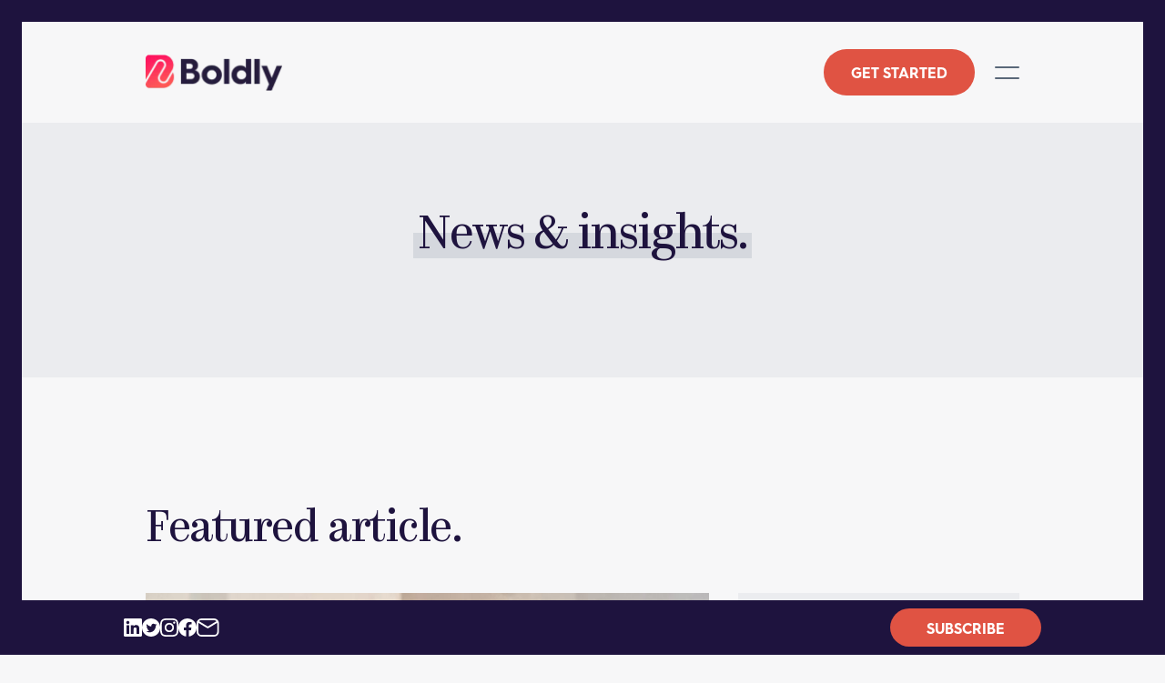

--- FILE ---
content_type: text/html; charset=UTF-8
request_url: https://boldly.com/blog/tag/optimization/
body_size: 23505
content:
<!doctype html><html lang="en-US"><head><meta charset="utf-8"><meta http-equiv="x-ua-compatible" content="ie=edge"><meta name="viewport" content="width=device-width, initial-scale=1, shrink-to-fit=no"><meta name='robots' content='index, follow, max-image-preview:large, max-snippet:-1, max-video-preview:-1' /><title>optimization Archives - Premium Subscription Staffing for Business | Boldly</title><link rel="canonical" href="https://boldly.com/blog/tag/optimization/" /><meta property="og:locale" content="en_US" /><meta property="og:type" content="article" /><meta property="og:title" content="optimization Archives - Premium Subscription Staffing for Business | Boldly" /><meta property="og:url" content="https://boldly.com/blog/tag/optimization/" /><meta property="og:site_name" content="Premium Subscription Staffing for Business | Boldly" /><meta property="og:image" content="https://boldly.com/wp-content/uploads/2018/03/Boldly-premium-business-support.jpg" /><meta property="og:image:width" content="400" /><meta property="og:image:height" content="200" /><meta property="og:image:type" content="image/jpeg" /><meta name="twitter:card" content="summary_large_image" /><meta name="twitter:site" content="@workboldly" /> <script type="application/ld+json" class="yoast-schema-graph">{"@context":"https://schema.org","@graph":[{"@type":"CollectionPage","@id":"https://boldly.com/blog/tag/optimization/","url":"https://boldly.com/blog/tag/optimization/","name":"optimization Archives - Premium Subscription Staffing for Business | Boldly","isPartOf":{"@id":"https://boldly.com/#website"},"primaryImageOfPage":{"@id":"https://boldly.com/blog/tag/optimization/#primaryimage"},"image":{"@id":"https://boldly.com/blog/tag/optimization/#primaryimage"},"thumbnailUrl":"https://boldly.com/wp-content/uploads/2014/11/Festive.jpg","breadcrumb":{"@id":"https://boldly.com/blog/tag/optimization/#breadcrumb"},"inLanguage":"en-US"},{"@type":"ImageObject","inLanguage":"en-US","@id":"https://boldly.com/blog/tag/optimization/#primaryimage","url":"https://boldly.com/wp-content/uploads/2014/11/Festive.jpg","contentUrl":"https://boldly.com/wp-content/uploads/2014/11/Festive.jpg","width":1360,"height":400},{"@type":"BreadcrumbList","@id":"https://boldly.com/blog/tag/optimization/#breadcrumb","itemListElement":[{"@type":"ListItem","position":1,"name":"Home","item":"https://boldly.com/"},{"@type":"ListItem","position":2,"name":"optimization"}]},{"@type":"WebSite","@id":"https://boldly.com/#website","url":"https://boldly.com/","name":"Premium Subscription Staffing for Business | Boldly","description":"","publisher":{"@id":"https://boldly.com/#organization"},"potentialAction":[{"@type":"SearchAction","target":{"@type":"EntryPoint","urlTemplate":"https://boldly.com/?s={search_term_string}"},"query-input":{"@type":"PropertyValueSpecification","valueRequired":true,"valueName":"search_term_string"}}],"inLanguage":"en-US"},{"@type":"Organization","@id":"https://boldly.com/#organization","name":"Boldly","url":"https://boldly.com/","logo":{"@type":"ImageObject","inLanguage":"en-US","@id":"https://boldly.com/#/schema/logo/image/","url":"https://boldly.com/wp-content/uploads/2019/05/boldly-logo.png","contentUrl":"https://boldly.com/wp-content/uploads/2019/05/boldly-logo.png","width":591,"height":120,"caption":"Boldly"},"image":{"@id":"https://boldly.com/#/schema/logo/image/"},"sameAs":["https://www.facebook.com/workboldly","https://x.com/workboldly","https://instagram.com/weworkboldly","https://linkedin.com/company/workboldly"]}]}</script> <link rel='dns-prefetch' href='//www.googletagmanager.com' /><link rel='dns-prefetch' href='//www.google-analytics.com' /><link rel='dns-prefetch' href='//snap.licdn.com' /><link rel='dns-prefetch' href='//stats.g.doubleclick.net' /><link rel="alternate" type="application/rss+xml" title="Premium Subscription Staffing for Business | Boldly &raquo; optimization Tag Feed" href="https://boldly.com/blog/tag/optimization/feed/" /><link data-optimized="2" rel="stylesheet" href="https://boldly.com/wp-content/litespeed/css/1deb0355131a6c5ab2274e25ebbbb5e1.css?ver=6c963" /> <script src="https://boldly.com/wp-includes/js/jquery/jquery.min.js?ver=3.7.1" id="jquery-core-js"></script> <script data-optimized="1" src="https://boldly.com/wp-content/litespeed/js/7be4e4b557181dce8cb06d102c5eae8e.js?ver=b304e" id="jquery-migrate-js" defer data-deferred="1"></script> <link rel="https://api.w.org/" href="https://boldly.com/wp-json/" /><link rel="alternate" title="JSON" type="application/json" href="https://boldly.com/wp-json/wp/v2/tags/290" /><link rel="EditURI" type="application/rsd+xml" title="RSD" href="https://boldly.com/xmlrpc.php?rsd" /> <script src="[data-uri]" defer></script> 
<noscript><iframe data-lazyloaded="1" src="about:blank" data-src="//www.googletagmanager.com/ns.html?id=GTM-WMH6G6" height="0" width="0" style="display:none;visibility:hidden"></iframe><noscript><iframe src="//www.googletagmanager.com/ns.html?id=GTM-WMH6G6" height="0" width="0" style="display:none;visibility:hidden"></iframe></noscript></noscript> <script src="[data-uri]" defer></script> <link rel="icon" href="https://boldly.com/wp-content/uploads/2024/01/cropped-boldly-b-32x32.png" sizes="32x32" /><link rel="icon" href="https://boldly.com/wp-content/uploads/2024/01/cropped-boldly-b-192x192.png" sizes="192x192" /><link rel="apple-touch-icon" href="https://boldly.com/wp-content/uploads/2024/01/cropped-boldly-b-180x180.png" /><meta name="msapplication-TileImage" content="https://boldly.com/wp-content/uploads/2024/01/cropped-boldly-b-270x270.png" /></head><body class="archive tag tag-optimization tag-290 wp-embed-responsive wp-theme-firestarter"><div id="app">
<a class="sr-only focus:not-sr-only" href="#main">
Skip to content
</a><header class="site-header -wrapper -wide"><div class="site-header__logo" itemscope itemtype="http://schema.org/Organization">
<a href="https://boldly.com/" class="site-header__logo-url" itemprop="url" aria-label="Premium Subscription Staffing for Business | Boldly">
<img data-lazyloaded="1" src="[data-uri]" width="154" height="41" data-src="https://boldly.com/wp-content/uploads/2024/01/boldly-logo.png.webp" data-srcset="https://boldly.com/wp-content/uploads/2024/01/boldly-logo.png.webp 1x, https://boldly.com/wp-content/uploads/2024/01/boldly-logo-2x.png 2x" alt="Premium Executive Assistants for leaders in crucial roles" /><noscript><img data-lazyloaded="1" src="[data-uri]" width="154" height="41" data-src="https://boldly.com/wp-content/uploads/2024/01/boldly-logo.png.webp" data-srcset="https://boldly.com/wp-content/uploads/2024/01/boldly-logo.png.webp 1x, https://boldly.com/wp-content/uploads/2024/01/boldly-logo-2x.png 2x" alt="Premium Executive Assistants for leaders in crucial roles" /><noscript><img width="154" height="41" src="https://boldly.com/wp-content/uploads/2024/01/boldly-logo.png.webp" srcset="https://boldly.com/wp-content/uploads/2024/01/boldly-logo.png.webp 1x, https://boldly.com/wp-content/uploads/2024/01/boldly-logo-2x.png 2x" alt="Premium Executive Assistants for leaders in crucial roles" /></noscript></noscript>
</a></div><nav class="site-header__nav"><ul itemscope itemtype="http://www.schema.org/SiteNavigationElement" class="site-header__menu menu"><li id="menu-item-10427" class="menu-item menu-item-type-post_type menu-item-object-page menu-item-10427"><a href="https://boldly.com/executive-assistants/">Executive Assistants</a></li><li id="menu-item-6418" class="menu-item menu-item-type-post_type menu-item-object-page menu-item-6418"><a href="https://boldly.com/services/">Services</a></li><li id="menu-item-10428" class="menu-item menu-item-type-custom menu-item-object-custom menu-item-has-children menu-item-10428"><a href="#">How it works</a><ul class="sub-menu"><li id="menu-item-6417" class="menu-item menu-item-type-post_type menu-item-object-page menu-item-6417"><a href="https://boldly.com/how-it-works/">How it works</a></li><li id="menu-item-10431" class="menu-item menu-item-type-post_type menu-item-object-page menu-item-10431"><a href="https://boldly.com/how-it-works/enterprise/"><span>for</span> Enterprise</a></li><li id="menu-item-10430" class="menu-item menu-item-type-post_type menu-item-object-page menu-item-10430"><a href="https://boldly.com/how-it-works/small-businesses/"><span>for</span> Small Businesses</a></li><li id="menu-item-10429" class="menu-item menu-item-type-post_type menu-item-object-page menu-item-10429"><a href="https://boldly.com/how-it-works/solopreneurs/"><span>for</span> Solopreneurs</a></li><li id="menu-item-10650" class="menu-item menu-item-type-post_type menu-item-object-page menu-item-10650"><a href="https://boldly.com/how-it-works/non-profits/"><span>for</span> Non-Profits</a></li><li id="menu-item-10432" class="menu-item menu-item-type-post_type menu-item-object-page menu-item-10432"><a href="https://boldly.com/compare/">Why Choose Boldly</a></li></ul></li><li id="menu-item-6416" class="menu-item menu-item-type-post_type menu-item-object-page menu-item-6416"><a href="https://boldly.com/pricing-plans/">Pricing</a></li><li id="menu-item-10433" class="menu-item menu-item-type-post_type menu-item-object-page menu-item-10433"><a href="https://boldly.com/customers/">Customer Stories</a></li><li id="menu-item-10434" class="menu-item menu-item-type-post_type menu-item-object-page menu-item-10434"><a href="https://boldly.com/jobs/">Careers</a></li></ul></nav>
<button class="site-header__button button" data-toggler="get-started">
Get Started
</button><button class="site-header__toggler" type="button" data-toggler="nav">
<span class="site-header__toggler-line"></span>
<span class="site-header__toggler-line"></span>
</button></header><div class="nav-overlay overlay -wrapper" data-overlay="nav"><div class="overlay__inner">
<button class="overlay__close" data-close>
<svg class="overlay__close-icon" width="21" height="21" viewBox="0 0 21 21" fill="none" xmlns="http://www.w3.org/2000/svg">
<g id="Close">
<path id="Path" d="M19.9134 17.9134L2.94281 0.942809C2.42211 0.42211 1.57789 0.42211 1.05719 0.942809C0.536492 1.46351 0.536492 2.30773 1.05719 2.82843L18.0278 19.799C18.5485 20.3197 19.3927 20.3197 19.9134 19.799C20.4341 19.2783 20.4341 18.4341 19.9134 17.9134Z" fill="#5A6879"/>
<path id="Path_2" d="M19.799 1.08663C20.3197 1.60733 20.3197 2.45155 19.799 2.97225L2.82843 19.9428C2.30773 20.4635 1.46351 20.4635 0.942809 19.9428C0.42211 19.4221 0.42211 18.5779 0.942809 18.0572L17.9134 1.08663C18.4341 0.565929 19.2783 0.56593 19.799 1.08663Z" fill="#5A6879"/>
</g>
</svg>    </button><nav id="primary-navigation" class="nav-overlay__nav"><ul itemscope itemtype="http://www.schema.org/SiteNavigationElement" class="nav-overlay__menu menu"><li id="menu-item-10435" class="menu-item menu-item-type-post_type menu-item-object-page menu-item-10435"><a href="https://boldly.com/executive-assistants/">Executive Assistants</a></li><li id="menu-item-10436" class="menu-item menu-item-type-post_type menu-item-object-page menu-item-10436"><a href="https://boldly.com/services/">Services</a></li><li id="menu-item-10437" class="menu-item menu-item-type-post_type menu-item-object-page menu-item-10437"><a href="https://boldly.com/customers/">Customers</a></li><li id="menu-item-10438" class="menu-item menu-item-type-post_type menu-item-object-page menu-item-10438"><a href="https://boldly.com/jobs/">Careers</a></li><li id="menu-item-10439" class="menu-item menu-item-type-post_type menu-item-object-page menu-item-10439"><a href="https://boldly.com/subscription-staffing/">Subscription Staffing</a></li><li id="menu-item-10440" class="menu-item menu-item-type-post_type menu-item-object-page menu-item-10440"><a href="https://boldly.com/pricing-plans/">Pricing</a></li><li id="menu-item-10441" class="menu-item menu-item-type-custom menu-item-object-custom menu-item-has-children menu-item-10441"><a href="#">How it works</a><ul class="sub-menu"><li id="menu-item-10442" class="menu-item menu-item-type-post_type menu-item-object-page menu-item-10442"><a href="https://boldly.com/how-it-works/">How it works</a></li><li id="menu-item-10445" class="menu-item menu-item-type-post_type menu-item-object-page menu-item-10445"><a href="https://boldly.com/how-it-works/enterprise/"><span>for</span> Enterprise</a></li><li id="menu-item-10444" class="menu-item menu-item-type-post_type menu-item-object-page menu-item-10444"><a href="https://boldly.com/how-it-works/small-businesses/"><span>for</span> Small businesses</a></li><li id="menu-item-10443" class="menu-item menu-item-type-post_type menu-item-object-page menu-item-10443"><a href="https://boldly.com/how-it-works/solopreneurs/"><span>for</span> Solopreneurs</a></li><li id="menu-item-10651" class="menu-item menu-item-type-post_type menu-item-object-page menu-item-10651"><a href="https://boldly.com/how-it-works/non-profits/"><span>for</span> Non-Profits</a></li><li id="menu-item-10446" class="menu-item menu-item-type-post_type menu-item-object-page menu-item-10446"><a href="https://boldly.com/compare/">Why choose Boldly</a></li></ul></li></ul></nav><div class="nav-overlay__footer">
<button class="nav-overlay__button button" data-toggler="get-started">
Get Started
</button><nav class="nav-overlay__social social"><ul class="social__items"><li class="social__item">
<a href="https://www.linkedin.com/company/workboldly" class="social__link" target="_blank">
<svg class="social__icon" width="28" height="28" viewBox="0 0 28 28" fill="none" xmlns="http://www.w3.org/2000/svg">
<g clip-path="">
<path d="M25.9273 0H2.06719C0.924219 0 0 0.902344 0 2.01797V25.9766C0 27.0922 0.924219 28 2.06719 28H25.9273C27.0703 28 28 27.0922 28 25.982V2.01797C28 0.902344 27.0703 0 25.9273 0ZM8.30703 23.8602H4.15078V10.4945H8.30703V23.8602ZM6.22891 8.67344C4.89453 8.67344 3.81719 7.59609 3.81719 6.26719C3.81719 4.93828 4.89453 3.86094 6.22891 3.86094C7.55781 3.86094 8.63516 4.93828 8.63516 6.26719C8.63516 7.59062 7.55781 8.67344 6.22891 8.67344ZM23.8602 23.8602H19.7094V17.3633C19.7094 15.8156 19.682 13.8195 17.5492 13.8195C15.3891 13.8195 15.0609 15.5094 15.0609 17.2539V23.8602H10.9156V10.4945H14.8969V12.3211H14.9516C15.5039 11.2711 16.8602 10.1609 18.8781 10.1609C23.0836 10.1609 23.8602 12.9281 23.8602 16.5266V23.8602Z" fill="#5A6879"/>
</g>
<defs>
<clipPath id="">
<rect width="28" height="28" fill="white"/>
</clipPath>
</defs>
</svg>            </a></li><li class="social__item">
<a href="https://instagram.com/weworkboldly" class="social__link" target="_blank">
<svg class="social__icon" width="28" height="28" viewBox="0 0 28 28" fill="none" xmlns="http://www.w3.org/2000/svg">
<g clip-path="">
<path d="M14 2.52109C17.7406 2.52109 18.1836 2.5375 19.6547 2.60312C21.0219 2.66328 21.7602 2.89297 22.2523 3.08438C22.9031 3.33594 23.3734 3.64219 23.8602 4.12891C24.3523 4.62109 24.6531 5.08594 24.9047 5.73672C25.0961 6.22891 25.3258 6.97266 25.3859 8.33437C25.4516 9.81094 25.468 10.2539 25.468 13.9891C25.468 17.7297 25.4516 18.1727 25.3859 19.6438C25.3258 21.0109 25.0961 21.7492 24.9047 22.2414C24.6531 22.8922 24.3469 23.3625 23.8602 23.8492C23.368 24.3414 22.9031 24.6422 22.2523 24.8938C21.7602 25.0852 21.0164 25.3148 19.6547 25.375C18.1781 25.4406 17.7352 25.457 14 25.457C10.2594 25.457 9.81641 25.4406 8.34531 25.375C6.97813 25.3148 6.23984 25.0852 5.74766 24.8938C5.09688 24.6422 4.62656 24.3359 4.13984 23.8492C3.64766 23.357 3.34687 22.8922 3.09531 22.2414C2.90391 21.7492 2.67422 21.0055 2.61406 19.6438C2.54844 18.1672 2.53203 17.7242 2.53203 13.9891C2.53203 10.2484 2.54844 9.80547 2.61406 8.33437C2.67422 6.96719 2.90391 6.22891 3.09531 5.73672C3.34687 5.08594 3.65313 4.61562 4.13984 4.12891C4.63203 3.63672 5.09688 3.33594 5.74766 3.08438C6.23984 2.89297 6.98359 2.66328 8.34531 2.60312C9.81641 2.5375 10.2594 2.52109 14 2.52109ZM14 0C10.1992 0 9.72344 0.0164062 8.23047 0.0820312C6.74297 0.147656 5.72031 0.388281 4.83437 0.732812C3.91016 1.09375 3.12813 1.56953 2.35156 2.35156C1.56953 3.12812 1.09375 3.91016 0.732812 4.82891C0.388281 5.72031 0.147656 6.7375 0.0820313 8.225C0.0164063 9.72344 0 10.1992 0 14C0 17.8008 0.0164063 18.2766 0.0820313 19.7695C0.147656 21.257 0.388281 22.2797 0.732812 23.1656C1.09375 24.0898 1.56953 24.8719 2.35156 25.6484C3.12813 26.425 3.91016 26.9062 4.82891 27.2617C5.72031 27.6062 6.7375 27.8469 8.225 27.9125C9.71797 27.9781 10.1937 27.9945 13.9945 27.9945C17.7953 27.9945 18.2711 27.9781 19.7641 27.9125C21.2516 27.8469 22.2742 27.6062 23.1602 27.2617C24.0789 26.9062 24.8609 26.425 25.6375 25.6484C26.4141 24.8719 26.8953 24.0898 27.2508 23.1711C27.5953 22.2797 27.8359 21.2625 27.9016 19.775C27.9672 18.282 27.9836 17.8062 27.9836 14.0055C27.9836 10.2047 27.9672 9.72891 27.9016 8.23594C27.8359 6.74844 27.5953 5.72578 27.2508 4.83984C26.9062 3.91016 26.4305 3.12812 25.6484 2.35156C24.8719 1.575 24.0898 1.09375 23.1711 0.738281C22.2797 0.39375 21.2625 0.153125 19.775 0.0875C18.2766 0.0164063 17.8008 0 14 0Z" fill="#5A6879"/>
<path d="M14 6.80859C10.0297 6.80859 6.80859 10.0297 6.80859 14C6.80859 17.9703 10.0297 21.1914 14 21.1914C17.9703 21.1914 21.1914 17.9703 21.1914 14C21.1914 10.0297 17.9703 6.80859 14 6.80859ZM14 18.6648C11.4242 18.6648 9.33516 16.5758 9.33516 14C9.33516 11.4242 11.4242 9.33516 14 9.33516C16.5758 9.33516 18.6648 11.4242 18.6648 14C18.6648 16.5758 16.5758 18.6648 14 18.6648Z" fill="#5A6879"/>
<path d="M23.1547 6.52266C23.1547 7.45235 22.4 8.20157 21.4758 8.20157C20.5461 8.20157 19.7969 7.44688 19.7969 6.52266C19.7969 5.59297 20.5516 4.84375 21.4758 4.84375C22.4 4.84375 23.1547 5.59844 23.1547 6.52266Z" fill="#5A6879"/>
</g>
<defs>
<clipPath id="">
<rect width="28" height="28" fill="white"/>
</clipPath>
</defs>
</svg>            </a></li><li class="social__item">
<a href="https://www.facebook.com/workboldly" class="social__link" target="_blank">
<svg class="social__icon" width="28" height="28" viewBox="0 0 28 28" fill="none" xmlns="http://www.w3.org/2000/svg">
<g clip-path="">
<path d="M28 14C28 6.26801 21.732 0 14 0C6.26801 0 0 6.26801 0 14C0 20.9877 5.11957 26.7796 11.8125 27.8299V18.0469H8.25781V14H11.8125V10.9156C11.8125 7.40688 13.9027 5.46875 17.1005 5.46875C18.6318 5.46875 20.2344 5.74219 20.2344 5.74219V9.1875H18.4691C16.73 9.1875 16.1875 10.2668 16.1875 11.375V14H20.0703L19.4496 18.0469H16.1875V27.8299C22.8804 26.7796 28 20.9877 28 14Z" fill="#5A6879"/>
</g>
<defs>
<clipPath>
<rect width="28" height="28" fill="white"/>
</clipPath>
</defs>
</svg>            </a></li><li class="social__item">
<a href="https://www.youtube.com/@boldlyexecutiveassistants" class="social__link" target="_blank">
<?xml version="1.0" encoding="utf-8"?>
<!DOCTYPE svg PUBLIC "-//W3C//DTD SVG 1.0//EN" "http://www.w3.org/TR/2001/REC-SVG-20010904/DTD/svg10.dtd">
<svg class="social__icon" version="1.0" xmlns="http://www.w3.org/2000/svg" width="39px" height="27px" viewBox="0 0 39 27" preserveAspectRatio="xMidYMid meet">
<g fill="#5a6879">
<path d="M14.48 27.23 c-3.46 -0.07 -7.27 -0.22 -8.29 -0.33 -2.10 -0.23 -3.19 -0.64 -4.09 -1.54 -1.05 -1.05 -1.57 -2.64 -1.81 -5.52 -0.07 -0.85 -0.17 -1.80 -0.21 -2.12 -0.11 -0.74 -0.11 -6.80 0 -7.93 0.05 -0.49 0.14 -1.54 0.22 -2.34 0.15 -1.69 0.29 -2.44 0.64 -3.43 0.50 -1.44 1.21 -2.30 2.39 -2.90 1.06 -0.55 1.80 -0.66 6.01 -0.88 2.75 -0.14 17.51 -0.14 20.25 0 4.19 0.22 5 0.33 6.06 0.90 1.41 0.74 2.28 2.09 2.73 4.27 0.38 1.87 0.60 7.04 0.47 10.86 -0.15 4.19 -0.40 6.01 -1.05 7.59 -0.57 1.41 -1.80 2.45 -3.34 2.84 -1.36 0.35 -5.26 0.52 -12.57 0.54 -3.36 0.02 -6.70 0.02 -7.41 0z m5.84 -11.03 c2.61 -1.35 4.95 -2.56 5.20 -2.68 l0.45 -0.23 -5.21 -2.71 c-2.86 -1.49 -5.25 -2.71 -5.29 -2.71 -0.04 0 -0.08 2.11 -0.08 5.40 0 3.66 0.03 5.40 0.08 5.40 0.05 0 2.23 -1.10 4.84 -2.46z"/>
</g>
<g fill="#ffffff">
<path d="M15.40 13.27 c0 -3.29 0.03 -5.40 0.08 -5.40 0.04 0 2.43 1.22 5.29 2.71 l5.21 2.71 -0.45 0.23 c-0.25 0.12 -2.59 1.33 -5.20 2.68 -2.61 1.36 -4.79 2.46 -4.84 2.46 -0.06 0 -0.08 -1.74 -0.08 -5.40z"/>
<path d="M0.03 9.92 c0 -0.23 0.02 -0.32 0.03 -0.18 0.02 0.13 0.02 0.31 0 0.42 -0.02 0.10 -0.03 0 -0.03 -0.23z"/>
</g>
</svg>            </a></li><li class="social__item">
<a href="https://boldly.com/contact/" class="social__link -contact">
<svg class="social__icon" width="32" height="26" viewBox="0 0 32 26" fill="none" xmlns="http://www.w3.org/2000/svg">
<path d="M1.25 7C1.25 3.82436 3.82436 1.25 7 1.25H24.4737C27.6493 1.25 30.2237 3.82436 30.2237 7V19C30.2237 22.1756 27.6493 24.75 24.4737 24.75H7C3.82436 24.75 1.25 22.1756 1.25 19V7Z" stroke="#5A6879" stroke-width="2.5"/>
<path d="M1.36816 4.10547L14.6839 12.3485C15.3289 12.7478 16.1443 12.7478 16.7893 12.3485L30.105 4.10547" stroke="#5A6879" stroke-width="2.5"/>
</svg>            </a></li></ul></nav></div></div></div><div class="get-started-overlay overlay -wrapper" data-overlay="get-started"><div class="overlay__inner">
<button class="overlay__close" data-close>
<svg class="overlay__close-icon" width="21" height="21" viewBox="0 0 21 21" fill="none" xmlns="http://www.w3.org/2000/svg">
<g id="Close">
<path id="Path" d="M19.9134 17.9134L2.94281 0.942809C2.42211 0.42211 1.57789 0.42211 1.05719 0.942809C0.536492 1.46351 0.536492 2.30773 1.05719 2.82843L18.0278 19.799C18.5485 20.3197 19.3927 20.3197 19.9134 19.799C20.4341 19.2783 20.4341 18.4341 19.9134 17.9134Z" fill="#5A6879"/>
<path id="Path_2" d="M19.799 1.08663C20.3197 1.60733 20.3197 2.45155 19.799 2.97225L2.82843 19.9428C2.30773 20.4635 1.46351 20.4635 0.942809 19.9428C0.42211 19.4221 0.42211 18.5779 0.942809 18.0572L17.9134 1.08663C18.4341 0.565929 19.2783 0.56593 19.799 1.08663Z" fill="#5A6879"/>
</g>
</svg>    </button><div class="get-started-overlay__items"><div class="get-started-overlay__item"><figure class="get-started-overlay__icon">
<svg class="get-started-overlay__icon-svg" width="44" height="35" viewBox="0 0 44 35" fill="none" xmlns="http://www.w3.org/2000/svg">
<g id="Layer_2" clip-path="">
<path id="Vector" d="M42.0096 29.97C42.0096 29.97 42.7896 24.54 32.7596 24.54V22.02C32.7596 22.02 32.5996 18.35 35.1496 14.7L35.0696 14.84C35.8096 13.44 36.2396 11.78 36.2396 10C36.2396 5.03 32.8996 1 28.7696 1C24.6496 1 21.2996 5.03 21.2996 10C21.2996 11.78 21.7296 13.44 22.4696 14.84L22.3896 14.7C24.9396 18.34 24.7796 22.02 24.7796 22.02V24.54C14.5896 24.54 15.5296 29.97 15.5296 29.97V33.02H41.9996V29.97H42.0096Z" stroke="#5A6879" stroke-width="2" stroke-miterlimit="10"/>
<path id="Vector_2" d="M21.14 24.6691C20.1 23.8191 18.24 23.0991 14.97 23.0991V21.0591C14.97 21.0591 14.84 18.0791 16.91 15.1291L16.84 15.2491C17.44 14.1191 17.79 12.7691 17.79 11.3291C17.79 7.29906 15.08 4.03906 11.74 4.03906C8.39999 4.03906 5.68999 7.30906 5.68999 11.3291C5.68999 12.7691 6.03999 14.1191 6.63999 15.2491L6.56999 15.1291C8.63999 18.0791 8.50999 21.0591 8.50999 21.0591V23.0991C0.249991 23.0991 1.01999 27.4991 1.01999 27.4991V29.9691H14.54" stroke="#5A6879" stroke-width="2" stroke-miterlimit="10"/>
</g>
<defs>
<clipPath id="">
<rect width="43.02" height="34.02" fill="white"/>
</clipPath>
</defs>
</svg></figure><h2 class="get-started-overlay__heading">
Looking to hire <br />ridiculously<br /> talented staff?</h2><a class="get-started-overlay__button button" href="https://dash.boldly.com/get-started/step1/">
Get Started
</a></div><div class="get-started-overlay__item"><figure class="get-started-overlay__icon">
<svg class="get-started-overlay__icon-svg" width="39" height="39" viewBox="0 0 39 39" fill="none" xmlns="http://www.w3.org/2000/svg">
<g id="Layer_2" clip-path="">
<path id="Vector" d="M22.9 6.5H37.96V37.5H1V6.5H16.06" stroke="#5A6879" stroke-width="2" stroke-miterlimit="10"/>
<path id="Vector_2" d="M1 11.4609H37.96" stroke="#5A6879" stroke-width="2" stroke-miterlimit="10"/>
<path id="Vector_3" d="M16.0596 11.46V1H22.8996V11.46" stroke="#5A6879" stroke-width="2" stroke-miterlimit="10"/>
<path id="Vector_4" d="M24.2998 17.0195H34.3398" stroke="#5A6879" stroke-width="2" stroke-miterlimit="10"/>
<path id="Vector_5" d="M24.2998 21.6914H31.3398" stroke="#5A6879" stroke-width="2" stroke-miterlimit="10"/>
<path id="Vector_6" d="M24.2998 26.3516H34.3398" stroke="#5A6879" stroke-width="2" stroke-miterlimit="10"/>
<path id="Vector_7" d="M6.41992 32.1997C6.41992 32.1997 6.45992 29.6497 12.1599 29.6497V27.5297C12.1599 27.5297 12.2399 25.8097 11.0399 24.0997L11.0799 24.1697C10.7299 23.5097 10.5299 22.7397 10.5299 21.8997C10.5299 19.5697 12.5299 17.6797 14.4599 17.6797C16.3899 17.6797 18.3899 19.5697 18.3899 21.8997C18.3899 22.7397 18.1899 23.5097 17.8399 24.1697L17.8799 24.0997C16.6799 25.8097 16.7599 27.5297 16.7599 27.5297V29.6497C22.4599 29.6497 22.4999 32.1997 22.4999 32.1997" stroke="#5A6879" stroke-width="2" stroke-miterlimit="10"/>
</g>
<defs>
<clipPath id="">
<rect width="38.96" height="38.5" fill="white"/>
</clipPath>
</defs>
</svg></figure><h2 class="get-started-overlay__heading">
Ready for the dream <br/>job you never <br/>thought existed?</h2><a class="get-started-overlay__button button" href="/jobs/">
Meet Boldly
</a></div></div></div></div><main id="main" class="-archive"><header
class="masthead -mb-default -type-simple "
data-block="masthead"><div class="masthead__wrapper -wrapper"><h1 class="masthead__heading">
<strong><span>News & insights.</span></strong></h1></div></header><div class="archive -wrapper -mb-default"><section class="archive__featured"><h2 class="archive__featured-heading">
Featured article.</h2><div class="archive__featured-cols">
<a class="archive__featured-post post-tile -featured" href="https://boldly.com/blog/remote-executive-assistant/" title="The Ultimate Guide To Hiring A High-Level Remote Executive Assistant"><figure class="post-tile__thumbnail">
<img data-lazyloaded="1" src="[data-uri]" width="1831" height="700" data-src="https://boldly.com/wp-content/uploads/2022/04/executive-assistant-pillar.jpg" class="post-tile__thumbnail-img wp-post-image" alt="High-level executive assistant" decoding="async" fetchpriority="high" data-srcset="https://boldly.com/wp-content/uploads/2022/04/executive-assistant-pillar.jpg 1831w, https://boldly.com/wp-content/uploads/2022/04/executive-assistant-pillar-300x115.jpg 300w, https://boldly.com/wp-content/uploads/2022/04/executive-assistant-pillar-1024x391.jpg 1024w, https://boldly.com/wp-content/uploads/2022/04/executive-assistant-pillar-768x294.jpg 768w, https://boldly.com/wp-content/uploads/2022/04/executive-assistant-pillar-1536x587.jpg 1536w, https://boldly.com/wp-content/uploads/2022/04/executive-assistant-pillar-785x300.jpg 785w, https://boldly.com/wp-content/uploads/2022/04/executive-assistant-pillar-1229x470.jpg 1229w" data-sizes="(max-width: 1831px) 100vw, 1831px" /><noscript><img width="1831" height="700" src="https://boldly.com/wp-content/uploads/2022/04/executive-assistant-pillar.jpg" class="post-tile__thumbnail-img wp-post-image" alt="High-level executive assistant" decoding="async" fetchpriority="high" srcset="https://boldly.com/wp-content/uploads/2022/04/executive-assistant-pillar.jpg 1831w, https://boldly.com/wp-content/uploads/2022/04/executive-assistant-pillar-300x115.jpg 300w, https://boldly.com/wp-content/uploads/2022/04/executive-assistant-pillar-1024x391.jpg 1024w, https://boldly.com/wp-content/uploads/2022/04/executive-assistant-pillar-768x294.jpg 768w, https://boldly.com/wp-content/uploads/2022/04/executive-assistant-pillar-1536x587.jpg 1536w, https://boldly.com/wp-content/uploads/2022/04/executive-assistant-pillar-785x300.jpg 785w, https://boldly.com/wp-content/uploads/2022/04/executive-assistant-pillar-1229x470.jpg 1229w" sizes="(max-width: 1831px) 100vw, 1831px" /></noscript></figure><header class="post-tile__header"><h4 class="post-tile__heading">
The Ultimate Guide To Hiring A High-Level Remote Executive Assistant</h4><span class="post-tile__category">
Featured Article
</span></header>
</a><aside class="archive__featured-aside"><section class="widget-odd widget-first widget-1 widget rpwe_widget-2 rpwe_widget recent-posts-extended"><h6>Recent Posts</h6><div  class="rpwe-block"><ul class="rpwe-ul"><li class="rpwe-li rpwe-clearfix"><h3 class="rpwe-title"><a href="https://boldly.com/blog/administrative-work-is-not-equivalent-to-a-high-level-ea/" target="_self">Administrative Work Is Not Equivalent To A High-Level EA</a></h3></li><li class="rpwe-li rpwe-clearfix"><h3 class="rpwe-title"><a href="https://boldly.com/blog/top-executive-assistant-statistics/" target="_self">Executive Assistant Career Updates: 2026 Salaries, Stats &#038; Industry Changes</a></h3></li><li class="rpwe-li rpwe-clearfix"><h3 class="rpwe-title"><a href="https://boldly.com/blog/how-much-does-an-executive-assistant-cost/" target="_self">How Much Should You Pay For An Executive Assistant in 2025</a></h3></li><li class="rpwe-li rpwe-clearfix"><h3 class="rpwe-title"><a href="https://boldly.com/blog/how-boldly-takes-the-risk-out-of-hiring-executive-assistant-support/" target="_self">How Boldly Takes The Risk Out Of Hiring Executive Assistant Support</a></h3></li><li class="rpwe-li rpwe-clearfix"><h3 class="rpwe-title"><a href="https://boldly.com/blog/virtual-assistant-vs-a-remote-executive-assistant/" target="_self">What’s The Difference In Hiring A Virtual Assistant Vs. A Remote Executive Assistant?</a></h3></li></ul></div></section><section class="widget-even widget-last widget-2 widget search-2 widget_search"><h6>Search</h6><form role="search" method="get" class="search-form" action="https://boldly.com/">
<label>
<span class="sr-only">
Search for:
</span><input
type="search"
placeholder="Search &hellip;"
value=""
name="s"
>
</label><button>Search</button></form></section></aside></div></section><section class="archive__listing"><h2 class="archive__listing-heading">
All articles.</h2><div class="archive__listing-items">
<a class="archive__listing-tile post-tile -default" href="https://boldly.com/blog/how-the-right-executive-assistant-made-a-difference-in-just-one-week/" title="How The Right Executive Assistant Made A Difference In Just One Week"><figure class="post-tile__thumbnail">
<img data-lazyloaded="1" src="[data-uri]" width="1800" height="800" data-src="https://boldly.com/wp-content/uploads/2023/01/Anna-Marie-Wagner-Gingko-Testimonial.jpg" class="post-tile__thumbnail-img wp-post-image" alt="" decoding="async" data-srcset="https://boldly.com/wp-content/uploads/2023/01/Anna-Marie-Wagner-Gingko-Testimonial.jpg 1800w, https://boldly.com/wp-content/uploads/2023/01/Anna-Marie-Wagner-Gingko-Testimonial-900x400.jpg 900w, https://boldly.com/wp-content/uploads/2023/01/Anna-Marie-Wagner-Gingko-Testimonial-300x133.jpg 300w, https://boldly.com/wp-content/uploads/2023/01/Anna-Marie-Wagner-Gingko-Testimonial-1024x455.jpg 1024w, https://boldly.com/wp-content/uploads/2023/01/Anna-Marie-Wagner-Gingko-Testimonial-768x341.jpg 768w, https://boldly.com/wp-content/uploads/2023/01/Anna-Marie-Wagner-Gingko-Testimonial-1536x683.jpg 1536w, https://boldly.com/wp-content/uploads/2023/01/Anna-Marie-Wagner-Gingko-Testimonial-675x300.jpg 675w, https://boldly.com/wp-content/uploads/2023/01/Anna-Marie-Wagner-Gingko-Testimonial-1058x470.jpg 1058w" data-sizes="(max-width: 1800px) 100vw, 1800px" /><noscript><img width="1800" height="800" src="https://boldly.com/wp-content/uploads/2023/01/Anna-Marie-Wagner-Gingko-Testimonial.jpg" class="post-tile__thumbnail-img wp-post-image" alt="" decoding="async" srcset="https://boldly.com/wp-content/uploads/2023/01/Anna-Marie-Wagner-Gingko-Testimonial.jpg 1800w, https://boldly.com/wp-content/uploads/2023/01/Anna-Marie-Wagner-Gingko-Testimonial-900x400.jpg 900w, https://boldly.com/wp-content/uploads/2023/01/Anna-Marie-Wagner-Gingko-Testimonial-300x133.jpg 300w, https://boldly.com/wp-content/uploads/2023/01/Anna-Marie-Wagner-Gingko-Testimonial-1024x455.jpg 1024w, https://boldly.com/wp-content/uploads/2023/01/Anna-Marie-Wagner-Gingko-Testimonial-768x341.jpg 768w, https://boldly.com/wp-content/uploads/2023/01/Anna-Marie-Wagner-Gingko-Testimonial-1536x683.jpg 1536w, https://boldly.com/wp-content/uploads/2023/01/Anna-Marie-Wagner-Gingko-Testimonial-675x300.jpg 675w, https://boldly.com/wp-content/uploads/2023/01/Anna-Marie-Wagner-Gingko-Testimonial-1058x470.jpg 1058w" sizes="(max-width: 1800px) 100vw, 1800px" /></noscript></figure><header class="post-tile__header"><h4 class="post-tile__heading">
How The Right Executive Assistant Made A Difference In Just One Week</h4><span class="post-tile__category">
Move Your Business Forward
</span></header>
</a>
<a class="archive__listing-tile post-tile -default" href="https://boldly.com/blog/what-executive-assistants-wish-their-execs-knew/" title="Five Things Executive Assistants Wish Their Execs Knew"><figure class="post-tile__thumbnail">
<img data-lazyloaded="1" src="[data-uri]" width="1800" height="800" data-src="https://boldly.com/wp-content/uploads/2024/08/what-executive-assistants-wish-their-executives-knew.jpg.webp" class="post-tile__thumbnail-img wp-post-image" alt="A young woman with short hair and glasses, wearing a white top with red polka dots, smiles while speaking in a bright home office. The room has large windows with a view of green trees, and her desk is equipped with a laptop, a desk lamp, and some plants." decoding="async" data-srcset="https://boldly.com/wp-content/uploads/2024/08/what-executive-assistants-wish-their-executives-knew.jpg.webp 1800w, https://boldly.com/wp-content/uploads/2024/08/what-executive-assistants-wish-their-executives-knew-900x400.jpg.webp 900w" data-sizes="(max-width: 1800px) 100vw, 1800px" /><noscript><img width="1800" height="800" src="https://boldly.com/wp-content/uploads/2024/08/what-executive-assistants-wish-their-executives-knew.jpg.webp" class="post-tile__thumbnail-img wp-post-image" alt="A young woman with short hair and glasses, wearing a white top with red polka dots, smiles while speaking in a bright home office. The room has large windows with a view of green trees, and her desk is equipped with a laptop, a desk lamp, and some plants." decoding="async" srcset="https://boldly.com/wp-content/uploads/2024/08/what-executive-assistants-wish-their-executives-knew.jpg.webp 1800w, https://boldly.com/wp-content/uploads/2024/08/what-executive-assistants-wish-their-executives-knew-900x400.jpg.webp 900w" sizes="(max-width: 1800px) 100vw, 1800px" /></noscript></figure><header class="post-tile__header"><h4 class="post-tile__heading">
Five Things Executive Assistants Wish Their Execs Knew</h4><span class="post-tile__category">
Featured Posts
</span></header>
</a>
<a class="archive__listing-tile post-tile -default" href="https://boldly.com/blog/the-evolution-of-the-ea-why-human-centered-executive-support-remains-irreplaceable/" title="The Evolution Of The EA: Why Human-Centered Executive Support Remains Irreplaceable"><figure class="post-tile__thumbnail">
<img data-lazyloaded="1" src="[data-uri]" width="1800" height="800" data-src="https://boldly.com/wp-content/uploads/2025/05/executive-assistants-in-the-age-of-ai.jpg.webp" class="post-tile__thumbnail-img wp-post-image" alt="A remote executive assistant smiles while talking on the phone, leaning against a desk in a bright home office with a laptop, records, and bookshelves, illustrating the elevated role of the modern EA and a flexible remote work environment." decoding="async" data-srcset="https://boldly.com/wp-content/uploads/2025/05/executive-assistants-in-the-age-of-ai.jpg.webp 1800w, https://boldly.com/wp-content/uploads/2025/05/executive-assistants-in-the-age-of-ai-900x400.jpg 900w" data-sizes="(max-width: 1800px) 100vw, 1800px" /><noscript><img width="1800" height="800" src="https://boldly.com/wp-content/uploads/2025/05/executive-assistants-in-the-age-of-ai.jpg.webp" class="post-tile__thumbnail-img wp-post-image" alt="A remote executive assistant smiles while talking on the phone, leaning against a desk in a bright home office with a laptop, records, and bookshelves, illustrating the elevated role of the modern EA and a flexible remote work environment." decoding="async" srcset="https://boldly.com/wp-content/uploads/2025/05/executive-assistants-in-the-age-of-ai.jpg.webp 1800w, https://boldly.com/wp-content/uploads/2025/05/executive-assistants-in-the-age-of-ai-900x400.jpg 900w" sizes="(max-width: 1800px) 100vw, 1800px" /></noscript></figure><header class="post-tile__header"><h4 class="post-tile__heading">
The Evolution Of The EA: Why Human-Centered Executive Support Remains Irreplaceable</h4><span class="post-tile__category">
Popular
</span></header>
</a>
<a class="archive__listing-tile post-tile -default" href="https://boldly.com/blog/how-trusting-your-executive-assistant-changes-everything/" title="How Trusting Your Executive Assistant Changes Everything"><figure class="post-tile__thumbnail">
<img data-lazyloaded="1" src="[data-uri]" width="1800" height="600" data-src="https://boldly.com/wp-content/uploads/2022/08/how-to-build-trust-with-an-EA-1.jpg" class="post-tile__thumbnail-img wp-post-image" alt="" decoding="async" data-srcset="https://boldly.com/wp-content/uploads/2022/08/how-to-build-trust-with-an-EA-1.jpg 1800w, https://boldly.com/wp-content/uploads/2022/08/how-to-build-trust-with-an-EA-1-300x100.jpg 300w, https://boldly.com/wp-content/uploads/2022/08/how-to-build-trust-with-an-EA-1-1024x341.jpg 1024w, https://boldly.com/wp-content/uploads/2022/08/how-to-build-trust-with-an-EA-1-768x256.jpg 768w, https://boldly.com/wp-content/uploads/2022/08/how-to-build-trust-with-an-EA-1-1536x512.jpg 1536w, https://boldly.com/wp-content/uploads/2022/08/how-to-build-trust-with-an-EA-1-900x300.jpg 900w, https://boldly.com/wp-content/uploads/2022/08/how-to-build-trust-with-an-EA-1-1410x470.jpg 1410w" data-sizes="(max-width: 1800px) 100vw, 1800px" /><noscript><img width="1800" height="600" src="https://boldly.com/wp-content/uploads/2022/08/how-to-build-trust-with-an-EA-1.jpg" class="post-tile__thumbnail-img wp-post-image" alt="" decoding="async" srcset="https://boldly.com/wp-content/uploads/2022/08/how-to-build-trust-with-an-EA-1.jpg 1800w, https://boldly.com/wp-content/uploads/2022/08/how-to-build-trust-with-an-EA-1-300x100.jpg 300w, https://boldly.com/wp-content/uploads/2022/08/how-to-build-trust-with-an-EA-1-1024x341.jpg 1024w, https://boldly.com/wp-content/uploads/2022/08/how-to-build-trust-with-an-EA-1-768x256.jpg 768w, https://boldly.com/wp-content/uploads/2022/08/how-to-build-trust-with-an-EA-1-1536x512.jpg 1536w, https://boldly.com/wp-content/uploads/2022/08/how-to-build-trust-with-an-EA-1-900x300.jpg 900w, https://boldly.com/wp-content/uploads/2022/08/how-to-build-trust-with-an-EA-1-1410x470.jpg 1410w" sizes="(max-width: 1800px) 100vw, 1800px" /></noscript></figure><header class="post-tile__header"><h4 class="post-tile__heading">
How Trusting Your Executive Assistant Changes Everything</h4><span class="post-tile__category">
Move Your Business Forward
</span></header>
</a>
<a class="archive__listing-tile post-tile -default" href="https://boldly.com/blog/how-much-experience-should-your-executive-assistant-have/" title="How Much Experience Should Your Executive Assistant Have?"><figure class="post-tile__thumbnail">
<img data-lazyloaded="1" src="[data-uri]" width="1800" height="800" data-src="https://boldly.com/wp-content/uploads/2025/07/how-much-experience-should-your-EA-have.jpg.webp" class="post-tile__thumbnail-img wp-post-image" alt="A skilled executive assistant focused on supporting business leaders, showcasing the human expertise behind exceptional administrative support." decoding="async" data-srcset="https://boldly.com/wp-content/uploads/2025/07/how-much-experience-should-your-EA-have.jpg.webp 1800w, https://boldly.com/wp-content/uploads/2025/07/how-much-experience-should-your-EA-have-900x400.jpg.webp 900w" data-sizes="(max-width: 1800px) 100vw, 1800px" /><noscript><img width="1800" height="800" src="https://boldly.com/wp-content/uploads/2025/07/how-much-experience-should-your-EA-have.jpg.webp" class="post-tile__thumbnail-img wp-post-image" alt="A skilled executive assistant focused on supporting business leaders, showcasing the human expertise behind exceptional administrative support." decoding="async" srcset="https://boldly.com/wp-content/uploads/2025/07/how-much-experience-should-your-EA-have.jpg.webp 1800w, https://boldly.com/wp-content/uploads/2025/07/how-much-experience-should-your-EA-have-900x400.jpg.webp 900w" sizes="(max-width: 1800px) 100vw, 1800px" /></noscript></figure><header class="post-tile__header"><h4 class="post-tile__heading">
How Much Experience Should Your Executive Assistant Have?</h4><span class="post-tile__category">
Move Your Business Forward
</span></header>
</a><div id="ajax-load-more" class="ajax-load-more-wrap default"  data-alm-id="" data-canonical-url="https://boldly.com/blog/tag/optimization/" data-slug="optimization" data-post-id="290"  data-localized="ajax_load_more_vars" data-alm-object="ajax_load_more"><ul aria-live="polite" aria-atomic="true" class="alm-listing alm-ajax alm-reveal" data-container-type="ul" data-loading-style="default" data-repeater="default" data-post-type="post" data-category-not-in="451" data-post-not-in="9881, 10950, 11312, 9237, 10172, 8744" data-order="DESC" data-orderby="date" data-offset="0" data-posts-per-page="8" data-scroll="false" data-pause="true" data-button-label="Load More" data-prev-button-label="Load Previous"></ul><div class="alm-btn-wrap" data-rel="ajax-load-more"><button class="alm-load-more-btn " type="button">Load More</button></div></div></div></section><div class="archive__element -first"><style type="text/css">@import url(https://static.mailerlite.com/assets/plugins/groot/modules/includes/groot_fonts/import.css?version=1657633);<br /></style><style type="text/css">.ml-form-embedSubmitLoad{display:inline-block;width:20px;height:20px}.g-recaptcha{transform:scale(1);-webkit-transform:scale(1);transform-origin:0 0;-webkit-transform-origin:0 0}.sr-only{position:absolute;width:1px;height:1px;padding:0;margin:-1px;overflow:hidden;clip:rect(0,0,0,0);border:0}.ml-form-embedSubmitLoad:after{content:" ";display:block;width:11px;height:11px;margin:1px;border-radius:50%;border:4px solid #fff;border-color:#fff #fff #fff transparent;animation:ml-form-embedSubmitLoad 1.2s linear infinite}@keyframes ml-form-embedSubmitLoad{0%{transform:rotate(0)}100%{transform:rotate(360deg)}}#mlb2-5726277.ml-form-embedContainer{box-sizing:border-box;display:table;margin:0 auto;position:static;width:100%!important}#mlb2-5726277.ml-form-embedContainer button,#mlb2-5726277.ml-form-embedContainer h4,#mlb2-5726277.ml-form-embedContainer p,#mlb2-5726277.ml-form-embedContainer span{text-transform:none!important;letter-spacing:normal!important}#mlb2-5726277.ml-form-embedContainer .ml-form-embedWrapper{background-color:#1e123f;border-width:0;border-color:transparent;border-radius:6px;border-style:solid;box-sizing:border-box;display:inline-block!important;margin:0;padding:0;position:relative}#mlb2-5726277.ml-form-embedContainer .ml-form-embedWrapper.embedDefault,#mlb2-5726277.ml-form-embedContainer .ml-form-embedWrapper.embedPopup{width:380px}#mlb2-5726277.ml-form-embedContainer .ml-form-embedWrapper.embedForm{max-width:380px;width:100%}#mlb2-5726277.ml-form-embedContainer .ml-form-align-left{text-align:left}#mlb2-5726277.ml-form-embedContainer .ml-form-align-center{text-align:center}#mlb2-5726277.ml-form-embedContainer .ml-form-align-default{display:table-cell!important;vertical-align:middle!important;text-align:center!important}#mlb2-5726277.ml-form-embedContainer .ml-form-align-right{text-align:right}#mlb2-5726277.ml-form-embedContainer .ml-form-embedWrapper .ml-form-embedHeader img{border-top-left-radius:6px;border-top-right-radius:6px;height:auto;margin:0 auto!important;max-width:100%;width:undefinedpx}#mlb2-5726277.ml-form-embedContainer .ml-form-embedWrapper .ml-form-embedBody,#mlb2-5726277.ml-form-embedContainer .ml-form-embedWrapper .ml-form-successBody{padding:20px 20px 0 20px}#mlb2-5726277.ml-form-embedContainer .ml-form-embedWrapper .ml-form-embedBody.ml-form-embedBodyHorizontal{padding-bottom:0}#mlb2-5726277.ml-form-embedContainer .ml-form-embedWrapper .ml-form-embedBody .ml-form-embedContent,#mlb2-5726277.ml-form-embedContainer .ml-form-embedWrapper .ml-form-successBody .ml-form-successContent{text-align:left;margin:0 0 20px 0}#mlb2-5726277.ml-form-embedContainer .ml-form-embedWrapper .ml-form-embedBody .ml-form-embedContent h4,#mlb2-5726277.ml-form-embedContainer .ml-form-embedWrapper .ml-form-successBody .ml-form-successContent h4{color:#fff;font-family:'HurmeGeometricSans3',Arial,Helvetica,sans-serif;font-size:30px;font-weight:400;margin:0 0 10px 0;text-align:left;word-break:break-word}#mlb2-5726277.ml-form-embedContainer .ml-form-embedWrapper .ml-form-embedBody .ml-form-embedContent p,#mlb2-5726277.ml-form-embedContainer .ml-form-embedWrapper .ml-form-successBody .ml-form-successContent p{color:#fff;font-family:'HurmeGeometricSans3',Arial,Helvetica,sans-serif;font-size:14px;font-weight:400;line-height:20px;margin:0 0 10px 0;text-align:left}#mlb2-5726277.ml-form-embedContainer .ml-form-embedWrapper .ml-form-embedBody .ml-form-embedContent ol,#mlb2-5726277.ml-form-embedContainer .ml-form-embedWrapper .ml-form-embedBody .ml-form-embedContent ul,#mlb2-5726277.ml-form-embedContainer .ml-form-embedWrapper .ml-form-successBody .ml-form-successContent ol,#mlb2-5726277.ml-form-embedContainer .ml-form-embedWrapper .ml-form-successBody .ml-form-successContent ul{color:#fff;font-family:'HurmeGeometricSans3',Arial,Helvetica,sans-serif;font-size:14px}#mlb2-5726277.ml-form-embedContainer .ml-form-embedWrapper .ml-form-embedBody .ml-form-embedContent ol ol,#mlb2-5726277.ml-form-embedContainer .ml-form-embedWrapper .ml-form-successBody .ml-form-successContent ol ol{list-style-type:lower-alpha}#mlb2-5726277.ml-form-embedContainer .ml-form-embedWrapper .ml-form-embedBody .ml-form-embedContent ol ol ol,#mlb2-5726277.ml-form-embedContainer .ml-form-embedWrapper .ml-form-successBody .ml-form-successContent ol ol ol{list-style-type:lower-roman}#mlb2-5726277.ml-form-embedContainer .ml-form-embedWrapper .ml-form-embedBody .ml-form-embedContent p a,#mlb2-5726277.ml-form-embedContainer .ml-form-embedWrapper .ml-form-successBody .ml-form-successContent p a{color:#fff;text-decoration:underline}#mlb2-5726277.ml-form-embedContainer .ml-form-embedWrapper .ml-block-form .ml-field-group{text-align:left!important}#mlb2-5726277.ml-form-embedContainer .ml-form-embedWrapper .ml-block-form .ml-field-group label{margin-bottom:5px;color:#fff;font-size:14px;font-family:'HurmeGeometricSans3',Arial,Helvetica,sans-serif;font-weight:700;font-style:normal;text-decoration:none;display:inline-block;line-height:20px}#mlb2-5726277.ml-form-embedContainer .ml-form-embedWrapper .ml-form-embedBody .ml-form-embedContent p:last-child,#mlb2-5726277.ml-form-embedContainer .ml-form-embedWrapper .ml-form-successBody .ml-form-successContent p:last-child{margin:0}#mlb2-5726277.ml-form-embedContainer .ml-form-embedWrapper .ml-form-embedBody form{margin:0;width:100%}#mlb2-5726277.ml-form-embedContainer .ml-form-embedWrapper .ml-form-embedBody .ml-form-checkboxRow,#mlb2-5726277.ml-form-embedContainer .ml-form-embedWrapper .ml-form-embedBody .ml-form-formContent{margin:0 0 20px 0;width:100%}#mlb2-5726277.ml-form-embedContainer .ml-form-embedWrapper .ml-form-embedBody .ml-form-checkboxRow{float:left}#mlb2-5726277.ml-form-embedContainer .ml-form-embedWrapper .ml-form-embedBody .ml-form-formContent.horozintalForm{margin:0;padding:0 0 20px 0;width:100%;height:auto;float:left}#mlb2-5726277.ml-form-embedContainer .ml-form-embedWrapper .ml-form-embedBody .ml-form-fieldRow{margin:0 0 10px 0;width:100%}#mlb2-5726277.ml-form-embedContainer .ml-form-embedWrapper .ml-form-embedBody .ml-form-fieldRow.ml-last-item{margin:0}#mlb2-5726277.ml-form-embedContainer .ml-form-embedWrapper .ml-form-embedBody .ml-form-fieldRow.ml-formfieldHorizintal{margin:0}#mlb2-5726277.ml-form-embedContainer .ml-form-embedWrapper .ml-form-embedBody .ml-form-fieldRow input{background-color:#fff!important;color:#666!important;border-color:#ccc;border-radius:6px!important;border-style:solid!important;border-width:0!important;font-family:'HurmeGeometricSans3',Arial,Helvetica,sans-serif;font-size:14px!important;height:auto;line-height:21px!important;margin-bottom:0;margin-top:0;margin-left:0;margin-right:0;padding:10px 10px!important;width:100%!important;box-sizing:border-box!important;max-width:100%!important}#mlb2-5726277.ml-form-embedContainer .ml-form-embedWrapper .ml-form-embedBody .ml-form-fieldRow input::-webkit-input-placeholder,#mlb2-5726277.ml-form-embedContainer .ml-form-embedWrapper .ml-form-embedBody .ml-form-horizontalRow input::-webkit-input-placeholder{color:#666}#mlb2-5726277.ml-form-embedContainer .ml-form-embedWrapper .ml-form-embedBody .ml-form-fieldRow input::-moz-placeholder,#mlb2-5726277.ml-form-embedContainer .ml-form-embedWrapper .ml-form-embedBody .ml-form-horizontalRow input::-moz-placeholder{color:#666}#mlb2-5726277.ml-form-embedContainer .ml-form-embedWrapper .ml-form-embedBody .ml-form-fieldRow input:-ms-input-placeholder,#mlb2-5726277.ml-form-embedContainer .ml-form-embedWrapper .ml-form-embedBody .ml-form-horizontalRow input:-ms-input-placeholder{color:#666}#mlb2-5726277.ml-form-embedContainer .ml-form-embedWrapper .ml-form-embedBody .ml-form-fieldRow input:-moz-placeholder,#mlb2-5726277.ml-form-embedContainer .ml-form-embedWrapper .ml-form-embedBody .ml-form-horizontalRow input:-moz-placeholder{color:#666}#mlb2-5726277.ml-form-embedContainer .ml-form-embedWrapper .ml-form-embedBody .ml-form-fieldRow textarea,#mlb2-5726277.ml-form-embedContainer .ml-form-embedWrapper .ml-form-embedBody .ml-form-horizontalRow textarea{background-color:#fff!important;color:#666!important;border-color:#ccc;border-radius:6px!important;border-style:solid!important;border-width:0!important;font-family:'HurmeGeometricSans3',Arial,Helvetica,sans-serif;font-size:14px!important;height:auto;line-height:21px!important;margin-bottom:0;margin-top:0;padding:10px 10px!important;width:100%!important;box-sizing:border-box!important;max-width:100%!important}#mlb2-5726277.ml-form-embedContainer .ml-form-embedWrapper .ml-form-embedBody .ml-form-checkboxRow .label-description::before,#mlb2-5726277.ml-form-embedContainer .ml-form-embedWrapper .ml-form-embedBody .ml-form-embedPermissions .ml-form-embedPermissionsOptionsCheckbox .label-description::before,#mlb2-5726277.ml-form-embedContainer .ml-form-embedWrapper .ml-form-embedBody .ml-form-fieldRow .custom-checkbox .custom-control-label::before,#mlb2-5726277.ml-form-embedContainer .ml-form-embedWrapper .ml-form-embedBody .ml-form-fieldRow .custom-radio .custom-control-label::before,#mlb2-5726277.ml-form-embedContainer .ml-form-embedWrapper .ml-form-embedBody .ml-form-horizontalRow .custom-checkbox .custom-control-label::before,#mlb2-5726277.ml-form-embedContainer .ml-form-embedWrapper .ml-form-embedBody .ml-form-horizontalRow .custom-radio .custom-control-label::before,#mlb2-5726277.ml-form-embedContainer .ml-form-embedWrapper .ml-form-embedBody .ml-form-interestGroupsRow .ml-form-interestGroupsRowCheckbox .label-description::before{border-color:#ccc!important;background-color:#fff!important}#mlb2-5726277.ml-form-embedContainer .ml-form-embedWrapper .ml-form-embedBody .ml-form-fieldRow input.custom-control-input[type=checkbox]{box-sizing:border-box;padding:0;position:absolute;z-index:-1;opacity:0;margin-top:5px;margin-left:-1.5rem;overflow:visible}#mlb2-5726277.ml-form-embedContainer .ml-form-embedWrapper .ml-form-embedBody .ml-form-checkboxRow .label-description::before,#mlb2-5726277.ml-form-embedContainer .ml-form-embedWrapper .ml-form-embedBody .ml-form-embedPermissions .ml-form-embedPermissionsOptionsCheckbox .label-description::before,#mlb2-5726277.ml-form-embedContainer .ml-form-embedWrapper .ml-form-embedBody .ml-form-fieldRow .custom-checkbox .custom-control-label::before,#mlb2-5726277.ml-form-embedContainer .ml-form-embedWrapper .ml-form-embedBody .ml-form-horizontalRow .custom-checkbox .custom-control-label::before,#mlb2-5726277.ml-form-embedContainer .ml-form-embedWrapper .ml-form-embedBody .ml-form-interestGroupsRow .ml-form-interestGroupsRowCheckbox .label-description::before{border-radius:4px!important}#mlb2-5726277.ml-form-embedContainer .ml-form-embedWrapper .ml-form-embedBody .ml-form-checkboxRow input[type=checkbox]:checked~.label-description::after,#mlb2-5726277.ml-form-embedContainer .ml-form-embedWrapper .ml-form-embedBody .ml-form-embedPermissions .ml-form-embedPermissionsOptionsCheckbox input[type=checkbox]:checked~.label-description::after,#mlb2-5726277.ml-form-embedContainer .ml-form-embedWrapper .ml-form-embedBody .ml-form-fieldRow .custom-checkbox .custom-control-input:checked~.custom-control-label::after,#mlb2-5726277.ml-form-embedContainer .ml-form-embedWrapper .ml-form-embedBody .ml-form-horizontalRow .custom-checkbox .custom-control-input:checked~.custom-control-label::after,#mlb2-5726277.ml-form-embedContainer .ml-form-embedWrapper .ml-form-embedBody .ml-form-interestGroupsRow .ml-form-interestGroupsRowCheckbox input[type=checkbox]:checked~.label-description::after{background-image:url("data:image/svg+xml,%3csvg xmlns='http://www.w3.org/2000/svg' viewBox='0 0 8 8'%3e%3cpath fill='%23fff' d='M6.564.75l-3.59 3.612-1.538-1.55L0 4.26 2.974 7.25 8 2.193z'/%3e%3c/svg%3e")}#mlb2-5726277.ml-form-embedContainer .ml-form-embedWrapper .ml-form-embedBody .ml-form-fieldRow .custom-radio .custom-control-input:checked~.custom-control-label::after{background-image:url("data:image/svg+xml,%3csvg xmlns='http://www.w3.org/2000/svg' viewBox='-4 -4 8 8'%3e%3ccircle r='3' fill='%23fff'/%3e%3c/svg%3e")}#mlb2-5726277.ml-form-embedContainer .ml-form-embedWrapper .ml-form-embedBody .ml-form-checkboxRow input[type=checkbox]:checked~.label-description::before,#mlb2-5726277.ml-form-embedContainer .ml-form-embedWrapper .ml-form-embedBody .ml-form-embedPermissions .ml-form-embedPermissionsOptionsCheckbox input[type=checkbox]:checked~.label-description::before,#mlb2-5726277.ml-form-embedContainer .ml-form-embedWrapper .ml-form-embedBody .ml-form-fieldRow .custom-checkbox .custom-control-input:checked~.custom-control-label::before,#mlb2-5726277.ml-form-embedContainer .ml-form-embedWrapper .ml-form-embedBody .ml-form-fieldRow .custom-radio .custom-control-input:checked~.custom-control-label::before,#mlb2-5726277.ml-form-embedContainer .ml-form-embedWrapper .ml-form-embedBody .ml-form-horizontalRow .custom-checkbox .custom-control-input:checked~.custom-control-label::before,#mlb2-5726277.ml-form-embedContainer .ml-form-embedWrapper .ml-form-embedBody .ml-form-horizontalRow .custom-radio .custom-control-input:checked~.custom-control-label::before,#mlb2-5726277.ml-form-embedContainer .ml-form-embedWrapper .ml-form-embedBody .ml-form-interestGroupsRow .ml-form-interestGroupsRowCheckbox input[type=checkbox]:checked~.label-description::before{border-color:#e2523d!important;background-color:#e2523d!important;color:#fff!important}#mlb2-5726277.ml-form-embedContainer .ml-form-embedWrapper .ml-form-embedBody .ml-form-fieldRow .custom-checkbox .custom-control-label::after,#mlb2-5726277.ml-form-embedContainer .ml-form-embedWrapper .ml-form-embedBody .ml-form-fieldRow .custom-checkbox .custom-control-label::before,#mlb2-5726277.ml-form-embedContainer .ml-form-embedWrapper .ml-form-embedBody .ml-form-fieldRow .custom-radio .custom-control-label::after,#mlb2-5726277.ml-form-embedContainer .ml-form-embedWrapper .ml-form-embedBody .ml-form-fieldRow .custom-radio .custom-control-label::before,#mlb2-5726277.ml-form-embedContainer .ml-form-embedWrapper .ml-form-embedBody .ml-form-horizontalRow .custom-checkbox .custom-control-label::after,#mlb2-5726277.ml-form-embedContainer .ml-form-embedWrapper .ml-form-embedBody .ml-form-horizontalRow .custom-checkbox .custom-control-label::before,#mlb2-5726277.ml-form-embedContainer .ml-form-embedWrapper .ml-form-embedBody .ml-form-horizontalRow .custom-radio .custom-control-label::after,#mlb2-5726277.ml-form-embedContainer .ml-form-embedWrapper .ml-form-embedBody .ml-form-horizontalRow .custom-radio .custom-control-label::before{top:4px;box-sizing:border-box}#mlb2-5726277.ml-form-embedContainer .ml-form-embedWrapper .ml-form-embedBody .ml-form-checkboxRow .label-description::after,#mlb2-5726277.ml-form-embedContainer .ml-form-embedWrapper .ml-form-embedBody .ml-form-checkboxRow .label-description::before,#mlb2-5726277.ml-form-embedContainer .ml-form-embedWrapper .ml-form-embedBody .ml-form-embedPermissions .ml-form-embedPermissionsOptionsCheckbox .label-description::after,#mlb2-5726277.ml-form-embedContainer .ml-form-embedWrapper .ml-form-embedBody .ml-form-embedPermissions .ml-form-embedPermissionsOptionsCheckbox .label-description::before{top:2px!important;box-sizing:border-box!important}#mlb2-5726277.ml-form-embedContainer .ml-form-embedWrapper .ml-form-embedBody .ml-form-checkboxRow .label-description::after,#mlb2-5726277.ml-form-embedContainer .ml-form-embedWrapper .ml-form-embedBody .ml-form-checkboxRow .label-description::before{top:0!important;box-sizing:border-box!important}#mlb2-5726277.ml-form-embedContainer .ml-form-embedWrapper .ml-form-embedBody .ml-form-interestGroupsRow .ml-form-interestGroupsRowCheckbox .label-description::after{top:0!important;box-sizing:border-box!important;position:absolute;left:-1.5rem;display:block;width:1rem;height:1rem;content:""}#mlb2-5726277.ml-form-embedContainer .ml-form-embedWrapper .ml-form-embedBody .ml-form-interestGroupsRow .ml-form-interestGroupsRowCheckbox .label-description::before{top:0!important;box-sizing:border-box!important}#mlb2-5726277.ml-form-embedContainer .ml-form-embedWrapper .ml-form-embedBody .custom-control-label::before{position:absolute;top:4px;left:-1.5rem;display:block;width:16px;height:16px;pointer-events:none;content:"";background-color:#fff;border:#adb5bd solid 1px;border-radius:50%}#mlb2-5726277.ml-form-embedContainer .ml-form-embedWrapper .ml-form-embedBody .custom-control-label::after{position:absolute;top:4px!important;left:-1.5rem;display:block;width:1rem;height:1rem;content:""}#mlb2-5726277.ml-form-embedContainer .ml-form-embedWrapper .ml-form-embedBody .ml-form-checkboxRow .label-description::before,#mlb2-5726277.ml-form-embedContainer .ml-form-embedWrapper .ml-form-embedBody .ml-form-embedPermissions .ml-form-embedPermissionsOptionsCheckbox .label-description::before,#mlb2-5726277.ml-form-embedContainer .ml-form-embedWrapper .ml-form-embedBody .ml-form-interestGroupsRow .ml-form-interestGroupsRowCheckbox .label-description::before{position:absolute;top:4px;left:-1.5rem;display:block;width:16px;height:16px;pointer-events:none;content:"";background-color:#fff;border:#adb5bd solid 1px;border-radius:50%}#mlb2-5726277.ml-form-embedContainer .ml-form-embedWrapper .ml-form-embedBody .ml-form-embedPermissions .ml-form-embedPermissionsOptionsCheckbox .label-description::after{position:absolute;top:2px!important;left:-1.5rem;display:block;width:1rem;height:1rem;content:""}#mlb2-5726277.ml-form-embedContainer .ml-form-embedWrapper .ml-form-embedBody .ml-form-checkboxRow .label-description::after{position:absolute;top:0!important;left:-1.5rem;display:block;width:1rem;height:1rem;content:""}#mlb2-5726277.ml-form-embedContainer .ml-form-embedWrapper .ml-form-embedBody .custom-radio .custom-control-label::after{background:no-repeat 50%/50% 50%}#mlb2-5726277.ml-form-embedContainer .ml-form-embedWrapper .ml-form-embedBody .custom-checkbox .custom-control-label::after,#mlb2-5726277.ml-form-embedContainer .ml-form-embedWrapper .ml-form-embedBody .ml-form-checkboxRow .label-description::after,#mlb2-5726277.ml-form-embedContainer .ml-form-embedWrapper .ml-form-embedBody .ml-form-embedPermissions .ml-form-embedPermissionsOptionsCheckbox .label-description::after,#mlb2-5726277.ml-form-embedContainer .ml-form-embedWrapper .ml-form-embedBody .ml-form-interestGroupsRow .ml-form-interestGroupsRowCheckbox .label-description::after{background:no-repeat 50%/50% 50%}#mlb2-5726277.ml-form-embedContainer .ml-form-embedWrapper .ml-form-embedBody .ml-form-fieldRow .custom-control,#mlb2-5726277.ml-form-embedContainer .ml-form-embedWrapper .ml-form-embedBody .ml-form-horizontalRow .custom-control{position:relative;display:block;min-height:1.5rem;padding-left:1.5rem}#mlb2-5726277.ml-form-embedContainer .ml-form-embedWrapper .ml-form-embedBody .ml-form-fieldRow .custom-checkbox .custom-control-input,#mlb2-5726277.ml-form-embedContainer .ml-form-embedWrapper .ml-form-embedBody .ml-form-fieldRow .custom-radio .custom-control-input,#mlb2-5726277.ml-form-embedContainer .ml-form-embedWrapper .ml-form-embedBody .ml-form-horizontalRow .custom-checkbox .custom-control-input,#mlb2-5726277.ml-form-embedContainer .ml-form-embedWrapper .ml-form-embedBody .ml-form-horizontalRow .custom-radio .custom-control-input{position:absolute;z-index:-1;opacity:0;box-sizing:border-box;padding:0}#mlb2-5726277.ml-form-embedContainer .ml-form-embedWrapper .ml-form-embedBody .ml-form-fieldRow .custom-checkbox .custom-control-label,#mlb2-5726277.ml-form-embedContainer .ml-form-embedWrapper .ml-form-embedBody .ml-form-fieldRow .custom-radio .custom-control-label,#mlb2-5726277.ml-form-embedContainer .ml-form-embedWrapper .ml-form-embedBody .ml-form-horizontalRow .custom-checkbox .custom-control-label,#mlb2-5726277.ml-form-embedContainer .ml-form-embedWrapper .ml-form-embedBody .ml-form-horizontalRow .custom-radio .custom-control-label{color:#fff;font-size:14px!important;font-family:'HurmeGeometricSans3',Arial,Helvetica,sans-serif;line-height:24px;margin-bottom:0;position:relative;vertical-align:top;font-style:normal;font-weight:400}#mlb2-5726277.ml-form-embedContainer .ml-form-embedWrapper .ml-form-embedBody .ml-form-fieldRow .custom-select,#mlb2-5726277.ml-form-embedContainer .ml-form-embedWrapper .ml-form-embedBody .ml-form-horizontalRow .custom-select{background-color:#fff!important;color:#666!important;border-color:#ccc;border-radius:6px!important;border-style:solid!important;border-width:0!important;font-family:'HurmeGeometricSans3',Arial,Helvetica,sans-serif;font-size:14px!important;line-height:20px!important;margin-bottom:0;margin-top:0;padding:10px 28px 10px 12px!important;width:100%!important;box-sizing:border-box!important;max-width:100%!important;height:auto;display:inline-block;vertical-align:middle;background:url(https://cdn.mailerlite.com/images/default/dropdown.svg) no-repeat right .75rem center/8px 10px;-webkit-appearance:none;-moz-appearance:none;appearance:none}#mlb2-5726277.ml-form-embedContainer .ml-form-embedWrapper .ml-form-embedBody .ml-form-horizontalRow{height:auto;width:100%;float:left}.ml-form-formContent.horozintalForm .ml-form-horizontalRow .ml-input-horizontal{width:70%;float:left}.ml-form-formContent.horozintalForm .ml-form-horizontalRow .ml-button-horizontal{width:30%;float:left}.ml-form-formContent.horozintalForm .ml-form-horizontalRow .ml-button-horizontal.labelsOn{padding-top:25px}.ml-form-formContent.horozintalForm .ml-form-horizontalRow .horizontal-fields{box-sizing:border-box;float:left;padding-right:10px}#mlb2-5726277.ml-form-embedContainer .ml-form-embedWrapper .ml-form-embedBody .ml-form-horizontalRow input{background-color:#fff;color:#666;border-color:#ccc;border-radius:6px;border-style:solid;border-width:0;font-family:'HurmeGeometricSans3',Arial,Helvetica,sans-serif;font-size:14px;line-height:20px;margin-bottom:0;margin-top:0;padding:10px 10px;width:100%;box-sizing:border-box;overflow-y:initial}#mlb2-5726277.ml-form-embedContainer .ml-form-embedWrapper .ml-form-embedBody .ml-form-horizontalRow button{background-color:#e2523d!important;border-color:#e2523d;border-style:solid;border-width:0;border-radius:6px;box-shadow:none;color:#fff!important;cursor:pointer;font-family:'HurmeGeometricSans3',Arial,Helvetica,sans-serif;font-size:14px!important;font-weight:700;line-height:20px;margin:0!important;padding:10px!important;width:100%;height:auto}#mlb2-5726277.ml-form-embedContainer .ml-form-embedWrapper .ml-form-embedBody .ml-form-horizontalRow button:hover{background-color:#666!important;border-color:#666!important}#mlb2-5726277.ml-form-embedContainer .ml-form-embedWrapper .ml-form-embedBody .ml-form-checkboxRow input[type=checkbox]{box-sizing:border-box;padding:0;position:absolute;z-index:-1;opacity:0;margin-top:5px;margin-left:-1.5rem;overflow:visible}#mlb2-5726277.ml-form-embedContainer .ml-form-embedWrapper .ml-form-embedBody .ml-form-checkboxRow .label-description{color:#000;display:block;font-family:'HurmeGeometricSans3',Arial,Helvetica,sans-serif;font-size:12px;text-align:left;margin-bottom:0;position:relative;vertical-align:top}#mlb2-5726277.ml-form-embedContainer .ml-form-embedWrapper .ml-form-embedBody .ml-form-checkboxRow label{font-weight:400;margin:0;padding:0;position:relative;display:block;min-height:24px;padding-left:24px}#mlb2-5726277.ml-form-embedContainer .ml-form-embedWrapper .ml-form-embedBody .ml-form-checkboxRow label a{color:#000;text-decoration:underline}#mlb2-5726277.ml-form-embedContainer .ml-form-embedWrapper .ml-form-embedBody .ml-form-checkboxRow label p{color:#000!important;font-family:'HurmeGeometricSans3',Arial,Helvetica,sans-serif!important;font-size:12px!important;font-weight:400!important;line-height:18px!important;padding:0!important;margin:0 5px 0 0!important}#mlb2-5726277.ml-form-embedContainer .ml-form-embedWrapper .ml-form-embedBody .ml-form-checkboxRow label p:last-child{margin:0}#mlb2-5726277.ml-form-embedContainer .ml-form-embedWrapper .ml-form-embedBody .ml-form-embedSubmit{margin:0 0 15px 0;float:left;width:100%}#mlb2-5726277.ml-form-embedContainer .ml-form-embedWrapper .ml-form-embedBody .ml-form-embedSubmit button{background-color:#e2523d!important;border:2px solid #e2523d!important;border-radius:30px!important;box-shadow:none!important;color:#fff!important;cursor:pointer;font-family:'HurmeGeometricSans3',Arial,Helvetica,sans-serif!important;font-size:16px!important;font-weight:400!important;line-height:17px!important;height:auto;padding:10px!important;width:100%!important;box-sizing:border-box!important}#mlb2-5726277.ml-form-embedContainer .ml-form-embedWrapper .ml-form-embedBody .ml-form-embedSubmit button.loading{display:none}#mlb2-5726277.ml-form-embedContainer .ml-form-embedWrapper .ml-form-embedBody .ml-form-embedSubmit button:hover{background-color:#fff!important;color:#e2523d!important;}.ml-subscribe-close{width:30px;height:30px;background:url(https://cdn.mailerlite.com/images/default/modal_close.png) no-repeat;background-size:30px;cursor:pointer;margin-top:-10px;margin-right:-10px;position:absolute;top:0;right:0}.ml-error input,.ml-error select,.ml-error textarea{border-color:red!important}.ml-error .custom-checkbox-radio-list{border:1px solid red!important;border-radius:6px;padding:10px}.ml-error .label-description,.ml-error .label-description p,.ml-error .label-description p a,.ml-error label:first-child{color:red!important}#mlb2-5726277.ml-form-embedContainer .ml-form-embedWrapper .ml-form-embedBody .ml-form-checkboxRow.ml-error .label-description p,#mlb2-5726277.ml-form-embedContainer .ml-form-embedWrapper .ml-form-embedBody .ml-form-checkboxRow.ml-error .label-description p:first-letter{color:red!important}@media only screen and (max-width:380px){.ml-form-embedWrapper.embedDefault,.ml-form-embedWrapper.embedPopup{width:100%!important}.ml-form-formContent.horozintalForm{float:left!important}.ml-form-formContent.horozintalForm .ml-form-horizontalRow{height:auto!important;width:100%!important;float:left!important}.ml-form-formContent.horozintalForm .ml-form-horizontalRow .ml-input-horizontal{width:100%!important}.ml-form-formContent.horozintalForm .ml-form-horizontalRow .ml-input-horizontal>div{padding-right:0!important;padding-bottom:10px}.ml-form-formContent.horozintalForm .ml-button-horizontal{width:100%!important}.ml-form-formContent.horozintalForm .ml-button-horizontal.labelsOn{padding-top:0!important}}<br /></style><div id="mlb2-5726277" class="ml-form-embedContainer ml-subscribe-form ml-subscribe-form-5726277"><div class="ml-form-align-center"><div class="ml-form-embedWrapper embedForm"><div class="ml-form-embedBody ml-form-embedBodyDefault row-form"><div class="ml-form-embedContent"><h4 style="font-weight: bold; line-height: 1.3; text-align: center; padding-top: 20px;">Get ridiculously helpful insights from Boldly.</h4><p style="text-align: center; margin: 0;"><em>About once per month. No spam.</em></p><p style="text-align: center;"><em>Unsubscribe anytime. <a href="/privacy-policy/">Privacy policy.</a></em></p></div><form class="ml-block-form" action="https://static.mailerlite.com/webforms/submit/z9s8i3" method="post" target="_blank" data-code="z9s8i3"><div class="ml-form-formContent"><div class="ml-form-fieldRow"><div class="ml-field-group ml-field-email ml-validate-email ml-validate-required" style="padding: 0 24px;"><input class="form-control" autocomplete="email" name="fields[email]" type="email" placeholder="What's your email?" aria-label="email" aria-required="true" data-inputmask="" /></div></div><div class="ml-form-fieldRow ml-last-item"><div class="ml-field-group ml-field-role ml-validate-required"><div class="custom-checkbox-radio-list" style="margin-left: 45px;"><div class="custom-control custom-radio" style="line-height: 10px;"><input id="radio-5726277-13}-0" class="custom-control-input" name="fields[role]" type="radio" value="I'm a business leader or executive" aria-label="role" aria-required="true" /><br />
<label class="custom-control-label" for="radio-5726277-13}-0"> I&#8217;m a business leader or executive </label></div><div class="custom-control custom-radio"><input id="radio-5726277-13}-1" class="custom-control-input" name="fields[role]" type="radio" value="I provide executive support" aria-label="role" aria-required="true" /><br />
<label class="custom-control-label" for="radio-5726277-13}-1"> I provide executive support </label></div></div></div></div></div><p><input name="ml-submit" type="hidden" value="1" /></p><div class="ml-form-embedSubmit" style="padding: 10px 24px 0;"><p><button class="primary" type="submit">Subscribe</button><br />
<button disabled="disabled" style="display:none;" type="button" class="loading"></p><div class="ml-form-embedSubmitLoad"></div><p><span class="sr-only">Loading&#8230;</span></button></p></div><p><input name="anticsrf" type="hidden" value="true" /></p></form></div><div class="ml-form-successBody row-success" style="display: none;"><div class="ml-form-successContent"><h4>Thank you!</h4><p>You have successfully joined our subscriber list.</p></div></div></div></div></div><p><script src="[data-uri]" defer></script><br />
<img data-lazyloaded="1" src="[data-uri]" decoding="async" style="max-width: 1px; max-height: 1px; visibility: hidden; padding: 0; margin: 0; display: block;" data-src="https://track.mailerlite.com/webforms/o/5726277/z9s8i3?v1657783974" alt="." width="1" height="1" border="0" /><noscript><img decoding="async" style="max-width: 1px; max-height: 1px; visibility: hidden; padding: 0; margin: 0; display: block;" src="https://track.mailerlite.com/webforms/o/5726277/z9s8i3?v1657783974" alt="." width="1" height="1" border="0" /></noscript><br /> <script src="https://static.mailerlite.com/js/w/webforms.min.js?v7316d10e2931a97c7b0f5c7e7e7be3ea" type="text/javascript" defer data-deferred="1"></script></p></div></div></main><nav class="blog-sticky-nav -wrapper"><ul class="blog-sticky-nav__socials"><li class="blog-sticky-nav__socials-item">
<a href="https://www.linkedin.com/company/workboldly" target="_blank">
<svg class="blog-sticky-nav__socials-icon" width="28" height="28" viewBox="0 0 28 28" fill="none" xmlns="http://www.w3.org/2000/svg">
<g clip-path="">
<path d="M25.9273 0H2.06719C0.924219 0 0 0.902344 0 2.01797V25.9766C0 27.0922 0.924219 28 2.06719 28H25.9273C27.0703 28 28 27.0922 28 25.982V2.01797C28 0.902344 27.0703 0 25.9273 0ZM8.30703 23.8602H4.15078V10.4945H8.30703V23.8602ZM6.22891 8.67344C4.89453 8.67344 3.81719 7.59609 3.81719 6.26719C3.81719 4.93828 4.89453 3.86094 6.22891 3.86094C7.55781 3.86094 8.63516 4.93828 8.63516 6.26719C8.63516 7.59062 7.55781 8.67344 6.22891 8.67344ZM23.8602 23.8602H19.7094V17.3633C19.7094 15.8156 19.682 13.8195 17.5492 13.8195C15.3891 13.8195 15.0609 15.5094 15.0609 17.2539V23.8602H10.9156V10.4945H14.8969V12.3211H14.9516C15.5039 11.2711 16.8602 10.1609 18.8781 10.1609C23.0836 10.1609 23.8602 12.9281 23.8602 16.5266V23.8602Z" fill="#5A6879"/>
</g>
<defs>
<clipPath id="">
<rect width="28" height="28" fill="white"/>
</clipPath>
</defs>
</svg>      </a></li><li class="blog-sticky-nav__socials-item">
<a href="https://twitter.com/workboldly" target="_blank">
<?xml version="1.0" encoding="utf-8"?><svg class="blog-sticky-nav__socials-icon" version="1.1" id="Warstwa_1" xmlns="http://www.w3.org/2000/svg" xmlns:xlink="http://www.w3.org/1999/xlink" x="0px" y="0px"
viewBox="0 0 28 28" style="enable-background:new 0 0 28 28;" xml:space="preserve"><path class="st0" d="M14,0c7.7,0,14,6.3,14,14s-6.3,14-14,14S0,21.7,0,14S6.3,0,14,0z M11.5,21.4c6.2,0,9.6-5.1,9.6-9.6
c0-0.1,0-0.3,0-0.4c0.7-0.5,1.2-1.1,1.7-1.7c-0.6,0.3-1.3,0.4-1.9,0.5c0.7-0.4,1.2-1.1,1.5-1.9C21.7,8.7,21,9,20.2,9.2
c-0.6-0.7-1.5-1.1-2.5-1.1c-1.9,0-3.4,1.5-3.4,3.4c0,0.3,0,0.5,0.1,0.8c-2.8-0.1-5.3-1.5-6.9-3.5c-0.3,0.5-0.5,1.1-0.5,1.7
c0,1.2,0.6,2.2,1.5,2.8C8,13.2,7.5,13,7,12.8v0c0,1.6,1.2,3,2.7,3.3c-0.3,0.1-0.6,0.1-0.9,0.1c-0.2,0-0.4,0-0.6-0.1
c0.4,1.3,1.7,2.3,3.1,2.3C10.2,19.4,8.8,20,7.2,20c-0.3,0-0.5,0-0.8,0C7.9,20.9,9.6,21.4,11.5,21.4L11.5,21.4z"/>
</svg>      </a></li><li class="blog-sticky-nav__socials-item">
<a href="https://instagram.com/weworkboldly" target="_blank">
<svg class="blog-sticky-nav__socials-icon" width="28" height="28" viewBox="0 0 28 28" fill="none" xmlns="http://www.w3.org/2000/svg">
<g clip-path="">
<path d="M14 2.52109C17.7406 2.52109 18.1836 2.5375 19.6547 2.60312C21.0219 2.66328 21.7602 2.89297 22.2523 3.08438C22.9031 3.33594 23.3734 3.64219 23.8602 4.12891C24.3523 4.62109 24.6531 5.08594 24.9047 5.73672C25.0961 6.22891 25.3258 6.97266 25.3859 8.33437C25.4516 9.81094 25.468 10.2539 25.468 13.9891C25.468 17.7297 25.4516 18.1727 25.3859 19.6438C25.3258 21.0109 25.0961 21.7492 24.9047 22.2414C24.6531 22.8922 24.3469 23.3625 23.8602 23.8492C23.368 24.3414 22.9031 24.6422 22.2523 24.8938C21.7602 25.0852 21.0164 25.3148 19.6547 25.375C18.1781 25.4406 17.7352 25.457 14 25.457C10.2594 25.457 9.81641 25.4406 8.34531 25.375C6.97813 25.3148 6.23984 25.0852 5.74766 24.8938C5.09688 24.6422 4.62656 24.3359 4.13984 23.8492C3.64766 23.357 3.34687 22.8922 3.09531 22.2414C2.90391 21.7492 2.67422 21.0055 2.61406 19.6438C2.54844 18.1672 2.53203 17.7242 2.53203 13.9891C2.53203 10.2484 2.54844 9.80547 2.61406 8.33437C2.67422 6.96719 2.90391 6.22891 3.09531 5.73672C3.34687 5.08594 3.65313 4.61562 4.13984 4.12891C4.63203 3.63672 5.09688 3.33594 5.74766 3.08438C6.23984 2.89297 6.98359 2.66328 8.34531 2.60312C9.81641 2.5375 10.2594 2.52109 14 2.52109ZM14 0C10.1992 0 9.72344 0.0164062 8.23047 0.0820312C6.74297 0.147656 5.72031 0.388281 4.83437 0.732812C3.91016 1.09375 3.12813 1.56953 2.35156 2.35156C1.56953 3.12812 1.09375 3.91016 0.732812 4.82891C0.388281 5.72031 0.147656 6.7375 0.0820313 8.225C0.0164063 9.72344 0 10.1992 0 14C0 17.8008 0.0164063 18.2766 0.0820313 19.7695C0.147656 21.257 0.388281 22.2797 0.732812 23.1656C1.09375 24.0898 1.56953 24.8719 2.35156 25.6484C3.12813 26.425 3.91016 26.9062 4.82891 27.2617C5.72031 27.6062 6.7375 27.8469 8.225 27.9125C9.71797 27.9781 10.1937 27.9945 13.9945 27.9945C17.7953 27.9945 18.2711 27.9781 19.7641 27.9125C21.2516 27.8469 22.2742 27.6062 23.1602 27.2617C24.0789 26.9062 24.8609 26.425 25.6375 25.6484C26.4141 24.8719 26.8953 24.0898 27.2508 23.1711C27.5953 22.2797 27.8359 21.2625 27.9016 19.775C27.9672 18.282 27.9836 17.8062 27.9836 14.0055C27.9836 10.2047 27.9672 9.72891 27.9016 8.23594C27.8359 6.74844 27.5953 5.72578 27.2508 4.83984C26.9062 3.91016 26.4305 3.12812 25.6484 2.35156C24.8719 1.575 24.0898 1.09375 23.1711 0.738281C22.2797 0.39375 21.2625 0.153125 19.775 0.0875C18.2766 0.0164063 17.8008 0 14 0Z" fill="#5A6879"/>
<path d="M14 6.80859C10.0297 6.80859 6.80859 10.0297 6.80859 14C6.80859 17.9703 10.0297 21.1914 14 21.1914C17.9703 21.1914 21.1914 17.9703 21.1914 14C21.1914 10.0297 17.9703 6.80859 14 6.80859ZM14 18.6648C11.4242 18.6648 9.33516 16.5758 9.33516 14C9.33516 11.4242 11.4242 9.33516 14 9.33516C16.5758 9.33516 18.6648 11.4242 18.6648 14C18.6648 16.5758 16.5758 18.6648 14 18.6648Z" fill="#5A6879"/>
<path d="M23.1547 6.52266C23.1547 7.45235 22.4 8.20157 21.4758 8.20157C20.5461 8.20157 19.7969 7.44688 19.7969 6.52266C19.7969 5.59297 20.5516 4.84375 21.4758 4.84375C22.4 4.84375 23.1547 5.59844 23.1547 6.52266Z" fill="#5A6879"/>
</g>
<defs>
<clipPath id="">
<rect width="28" height="28" fill="white"/>
</clipPath>
</defs>
</svg>      </a></li><li class="blog-sticky-nav__socials-item">
<a href="https://www.facebook.com/workboldly" target="_blank">
<svg class="blog-sticky-nav__socials-icon" width="28" height="28" viewBox="0 0 28 28" fill="none" xmlns="http://www.w3.org/2000/svg">
<g clip-path="">
<path d="M28 14C28 6.26801 21.732 0 14 0C6.26801 0 0 6.26801 0 14C0 20.9877 5.11957 26.7796 11.8125 27.8299V18.0469H8.25781V14H11.8125V10.9156C11.8125 7.40688 13.9027 5.46875 17.1005 5.46875C18.6318 5.46875 20.2344 5.74219 20.2344 5.74219V9.1875H18.4691C16.73 9.1875 16.1875 10.2668 16.1875 11.375V14H20.0703L19.4496 18.0469H16.1875V27.8299C22.8804 26.7796 28 20.9877 28 14Z" fill="#5A6879"/>
</g>
<defs>
<clipPath>
<rect width="28" height="28" fill="white"/>
</clipPath>
</defs>
</svg>      </a></li><li class="blog-sticky-nav__socials-item">
<a href="/contact/">
<svg class="blog-sticky-nav__socials-icon -mail" width="32" height="26" viewBox="0 0 32 26" fill="none" xmlns="http://www.w3.org/2000/svg">
<path d="M1.25 7C1.25 3.82436 3.82436 1.25 7 1.25H24.4737C27.6493 1.25 30.2237 3.82436 30.2237 7V19C30.2237 22.1756 27.6493 24.75 24.4737 24.75H7C3.82436 24.75 1.25 22.1756 1.25 19V7Z" stroke="#5A6879" stroke-width="2.5"/>
<path d="M1.36816 4.10547L14.6839 12.3485C15.3289 12.7478 16.1443 12.7478 16.7893 12.3485L30.105 4.10547" stroke="#5A6879" stroke-width="2.5"/>
</svg>      </a></li></ul><a href="/subscribe/" class="button blog-sticky-nav__button af-popup">Subscribe</a></nav> <script src="[data-uri]" defer></script> <footer class="site-footer -wrapper"><nav class="site-footer__nav -first"><h4 class="site-footer__heading">
Boldly</h4><ul itemscope itemtype="http://www.schema.org/SiteNavigationElement" class="site-footer__menu menu"><li id="menu-item-10448" class="menu-item menu-item-type-post_type menu-item-object-page menu-item-10448"><a href="https://boldly.com/about/">About</a></li><li id="menu-item-10449" class="menu-item menu-item-type-post_type menu-item-object-page menu-item-10449"><a href="https://boldly.com/subscription-staffing/">Subscription Staffing</a></li><li id="menu-item-10450" class="menu-item menu-item-type-post_type menu-item-object-page menu-item-10450"><a href="https://boldly.com/virtual-assistants/">Virtual Assistants</a></li><li id="menu-item-10451" class="menu-item menu-item-type-post_type menu-item-object-page menu-item-10451"><a href="https://boldly.com/meet-executive-assistants/">Team Caliber</a></li><li id="menu-item-10452" class="menu-item menu-item-type-post_type menu-item-object-page menu-item-10452"><a href="https://boldly.com/customers/">Customers</a></li><li id="menu-item-10453" class="menu-item menu-item-type-post_type menu-item-object-page menu-item-10453"><a href="https://boldly.com/compare/">Compare Us</a></li><li id="menu-item-10454" class="menu-item menu-item-type-post_type menu-item-object-page menu-item-10454"><a href="https://boldly.com/compliance-peace-of-mind/">Compliance</a></li><li id="menu-item-10455" class="menu-item menu-item-type-post_type menu-item-object-page menu-item-10455"><a href="https://boldly.com/the-team/">Our Team</a></li><li id="menu-item-10456" class="menu-item menu-item-type-post_type menu-item-object-page menu-item-10456"><a href="https://boldly.com/faqs/">FAQs</a></li><li id="menu-item-10457" class="menu-item menu-item-type-post_type menu-item-object-page current_page_parent menu-item-10457"><a href="https://boldly.com/blog/">Blog</a></li><li id="menu-item-10458" class="menu-item menu-item-type-post_type menu-item-object-page menu-item-10458"><a href="https://boldly.com/jobs/">We&#8217;re Hiring</a></li><li id="menu-item-10459" class="menu-item menu-item-type-post_type menu-item-object-page menu-item-10459"><a href="https://boldly.com/awards-and-media/">Awards</a></li><li id="menu-item-10460" class="menu-item menu-item-type-post_type menu-item-object-page menu-item-10460"><a href="https://boldly.com/contact/">Contact Boldly</a></li></ul></nav><nav class="site-footer__nav -second"><h4 class="site-footer__heading">
Services</h4><ul itemscope itemtype="http://www.schema.org/SiteNavigationElement" class="site-footer__menu menu"><li id="menu-item-10461" class="menu-item menu-item-type-post_type menu-item-object-page menu-item-10461"><a href="https://boldly.com/services/administration/">Administration</a></li><li id="menu-item-10462" class="menu-item menu-item-type-post_type menu-item-object-page menu-item-10462"><a href="https://boldly.com/services/project-management/">Project Management</a></li><li id="menu-item-10463" class="menu-item menu-item-type-post_type menu-item-object-page menu-item-10463"><a href="https://boldly.com/services/marketing-support/">Marketing &#038; Social Media</a></li><li id="menu-item-10464" class="menu-item menu-item-type-post_type menu-item-object-page menu-item-10464"><a href="https://boldly.com/services/customer-service/">Customer Service</a></li><li id="menu-item-10465" class="menu-item menu-item-type-post_type menu-item-object-page menu-item-10465"><a href="https://boldly.com/services/book-keeping/">Bookkeeping</a></li><li id="menu-item-10466" class="menu-item menu-item-type-post_type menu-item-object-page menu-item-10466"><a href="https://boldly.com/services/multilingual-services/">Multilingual Support</a></li><li id="menu-item-10467" class="menu-item menu-item-type-post_type menu-item-object-page menu-item-10467"><a href="https://boldly.com/services/personal-support/">Personal Assistants</a></li><li id="menu-item-10468" class="menu-item menu-item-type-post_type menu-item-object-page menu-item-10468"><a href="https://boldly.com/services/">All Services</a></li></ul></nav><div class="site-footer__address"><h4 class="site-footer__heading">
Offices</h4><address class="site-footer__address-item"><p>
295 Madison Ave. <br />12th Floor, New York, 10017</p>
</address><address class="site-footer__address-item"><p>
Pury Hill Business Park <br />Towcester, Northants, NN12 7LS</p>
</address></div><div class="site-footer__logo" itemscope itemtype="http://schema.org/Organization">
<a href="https://boldly.com/" class="site-footer__logo-url" itemprop="url"
aria-label="Premium Subscription Staffing for Business | Boldly">
<img data-lazyloaded="1" src="[data-uri]" width="154" height="41" data-src="https://boldly.com/wp-content/uploads/2024/01/boldly-logo.png.webp" data-srcset="https://boldly.com/wp-content/uploads/2024/01/boldly-logo.png.webp 1x, https://boldly.com/wp-content/uploads/2024/01/boldly-logo-2x.png 2x" alt="Premium Executive Assistants for leaders in crucial roles" /><noscript><img data-lazyloaded="1" src="[data-uri]" width="154" height="41" data-src="https://boldly.com/wp-content/uploads/2024/01/boldly-logo.png.webp" data-srcset="https://boldly.com/wp-content/uploads/2024/01/boldly-logo.png.webp 1x, https://boldly.com/wp-content/uploads/2024/01/boldly-logo-2x.png 2x" alt="Premium Executive Assistants for leaders in crucial roles" /><noscript><img width="154" height="41" src="https://boldly.com/wp-content/uploads/2024/01/boldly-logo.png.webp" srcset="https://boldly.com/wp-content/uploads/2024/01/boldly-logo.png.webp 1x, https://boldly.com/wp-content/uploads/2024/01/boldly-logo-2x.png 2x" alt="Premium Executive Assistants for leaders in crucial roles" /></noscript></noscript>
</a></div><nav class="site-footer__social social"><ul class="social__items"><li class="social__item">
<a href="https://www.linkedin.com/company/workboldly" class="social__link" target="_blank">
<svg class="social__icon" width="28" height="28" viewBox="0 0 28 28" fill="none" xmlns="http://www.w3.org/2000/svg">
<g clip-path="">
<path d="M25.9273 0H2.06719C0.924219 0 0 0.902344 0 2.01797V25.9766C0 27.0922 0.924219 28 2.06719 28H25.9273C27.0703 28 28 27.0922 28 25.982V2.01797C28 0.902344 27.0703 0 25.9273 0ZM8.30703 23.8602H4.15078V10.4945H8.30703V23.8602ZM6.22891 8.67344C4.89453 8.67344 3.81719 7.59609 3.81719 6.26719C3.81719 4.93828 4.89453 3.86094 6.22891 3.86094C7.55781 3.86094 8.63516 4.93828 8.63516 6.26719C8.63516 7.59062 7.55781 8.67344 6.22891 8.67344ZM23.8602 23.8602H19.7094V17.3633C19.7094 15.8156 19.682 13.8195 17.5492 13.8195C15.3891 13.8195 15.0609 15.5094 15.0609 17.2539V23.8602H10.9156V10.4945H14.8969V12.3211H14.9516C15.5039 11.2711 16.8602 10.1609 18.8781 10.1609C23.0836 10.1609 23.8602 12.9281 23.8602 16.5266V23.8602Z" fill="#5A6879"/>
</g>
<defs>
<clipPath id="">
<rect width="28" height="28" fill="white"/>
</clipPath>
</defs>
</svg>            </a></li><li class="social__item">
<a href="https://instagram.com/weworkboldly" class="social__link" target="_blank">
<svg class="social__icon" width="28" height="28" viewBox="0 0 28 28" fill="none" xmlns="http://www.w3.org/2000/svg">
<g clip-path="">
<path d="M14 2.52109C17.7406 2.52109 18.1836 2.5375 19.6547 2.60312C21.0219 2.66328 21.7602 2.89297 22.2523 3.08438C22.9031 3.33594 23.3734 3.64219 23.8602 4.12891C24.3523 4.62109 24.6531 5.08594 24.9047 5.73672C25.0961 6.22891 25.3258 6.97266 25.3859 8.33437C25.4516 9.81094 25.468 10.2539 25.468 13.9891C25.468 17.7297 25.4516 18.1727 25.3859 19.6438C25.3258 21.0109 25.0961 21.7492 24.9047 22.2414C24.6531 22.8922 24.3469 23.3625 23.8602 23.8492C23.368 24.3414 22.9031 24.6422 22.2523 24.8938C21.7602 25.0852 21.0164 25.3148 19.6547 25.375C18.1781 25.4406 17.7352 25.457 14 25.457C10.2594 25.457 9.81641 25.4406 8.34531 25.375C6.97813 25.3148 6.23984 25.0852 5.74766 24.8938C5.09688 24.6422 4.62656 24.3359 4.13984 23.8492C3.64766 23.357 3.34687 22.8922 3.09531 22.2414C2.90391 21.7492 2.67422 21.0055 2.61406 19.6438C2.54844 18.1672 2.53203 17.7242 2.53203 13.9891C2.53203 10.2484 2.54844 9.80547 2.61406 8.33437C2.67422 6.96719 2.90391 6.22891 3.09531 5.73672C3.34687 5.08594 3.65313 4.61562 4.13984 4.12891C4.63203 3.63672 5.09688 3.33594 5.74766 3.08438C6.23984 2.89297 6.98359 2.66328 8.34531 2.60312C9.81641 2.5375 10.2594 2.52109 14 2.52109ZM14 0C10.1992 0 9.72344 0.0164062 8.23047 0.0820312C6.74297 0.147656 5.72031 0.388281 4.83437 0.732812C3.91016 1.09375 3.12813 1.56953 2.35156 2.35156C1.56953 3.12812 1.09375 3.91016 0.732812 4.82891C0.388281 5.72031 0.147656 6.7375 0.0820313 8.225C0.0164063 9.72344 0 10.1992 0 14C0 17.8008 0.0164063 18.2766 0.0820313 19.7695C0.147656 21.257 0.388281 22.2797 0.732812 23.1656C1.09375 24.0898 1.56953 24.8719 2.35156 25.6484C3.12813 26.425 3.91016 26.9062 4.82891 27.2617C5.72031 27.6062 6.7375 27.8469 8.225 27.9125C9.71797 27.9781 10.1937 27.9945 13.9945 27.9945C17.7953 27.9945 18.2711 27.9781 19.7641 27.9125C21.2516 27.8469 22.2742 27.6062 23.1602 27.2617C24.0789 26.9062 24.8609 26.425 25.6375 25.6484C26.4141 24.8719 26.8953 24.0898 27.2508 23.1711C27.5953 22.2797 27.8359 21.2625 27.9016 19.775C27.9672 18.282 27.9836 17.8062 27.9836 14.0055C27.9836 10.2047 27.9672 9.72891 27.9016 8.23594C27.8359 6.74844 27.5953 5.72578 27.2508 4.83984C26.9062 3.91016 26.4305 3.12812 25.6484 2.35156C24.8719 1.575 24.0898 1.09375 23.1711 0.738281C22.2797 0.39375 21.2625 0.153125 19.775 0.0875C18.2766 0.0164063 17.8008 0 14 0Z" fill="#5A6879"/>
<path d="M14 6.80859C10.0297 6.80859 6.80859 10.0297 6.80859 14C6.80859 17.9703 10.0297 21.1914 14 21.1914C17.9703 21.1914 21.1914 17.9703 21.1914 14C21.1914 10.0297 17.9703 6.80859 14 6.80859ZM14 18.6648C11.4242 18.6648 9.33516 16.5758 9.33516 14C9.33516 11.4242 11.4242 9.33516 14 9.33516C16.5758 9.33516 18.6648 11.4242 18.6648 14C18.6648 16.5758 16.5758 18.6648 14 18.6648Z" fill="#5A6879"/>
<path d="M23.1547 6.52266C23.1547 7.45235 22.4 8.20157 21.4758 8.20157C20.5461 8.20157 19.7969 7.44688 19.7969 6.52266C19.7969 5.59297 20.5516 4.84375 21.4758 4.84375C22.4 4.84375 23.1547 5.59844 23.1547 6.52266Z" fill="#5A6879"/>
</g>
<defs>
<clipPath id="">
<rect width="28" height="28" fill="white"/>
</clipPath>
</defs>
</svg>            </a></li><li class="social__item">
<a href="https://www.facebook.com/workboldly" class="social__link" target="_blank">
<svg class="social__icon" width="28" height="28" viewBox="0 0 28 28" fill="none" xmlns="http://www.w3.org/2000/svg">
<g clip-path="">
<path d="M28 14C28 6.26801 21.732 0 14 0C6.26801 0 0 6.26801 0 14C0 20.9877 5.11957 26.7796 11.8125 27.8299V18.0469H8.25781V14H11.8125V10.9156C11.8125 7.40688 13.9027 5.46875 17.1005 5.46875C18.6318 5.46875 20.2344 5.74219 20.2344 5.74219V9.1875H18.4691C16.73 9.1875 16.1875 10.2668 16.1875 11.375V14H20.0703L19.4496 18.0469H16.1875V27.8299C22.8804 26.7796 28 20.9877 28 14Z" fill="#5A6879"/>
</g>
<defs>
<clipPath>
<rect width="28" height="28" fill="white"/>
</clipPath>
</defs>
</svg>            </a></li><li class="social__item">
<a href="https://www.youtube.com/@boldlyexecutiveassistants" class="social__link" target="_blank">
<?xml version="1.0" encoding="utf-8"?>
<!DOCTYPE svg PUBLIC "-//W3C//DTD SVG 1.0//EN" "http://www.w3.org/TR/2001/REC-SVG-20010904/DTD/svg10.dtd">
<svg class="social__icon" version="1.0" xmlns="http://www.w3.org/2000/svg" width="39px" height="27px" viewBox="0 0 39 27" preserveAspectRatio="xMidYMid meet">
<g fill="#5a6879">
<path d="M14.48 27.23 c-3.46 -0.07 -7.27 -0.22 -8.29 -0.33 -2.10 -0.23 -3.19 -0.64 -4.09 -1.54 -1.05 -1.05 -1.57 -2.64 -1.81 -5.52 -0.07 -0.85 -0.17 -1.80 -0.21 -2.12 -0.11 -0.74 -0.11 -6.80 0 -7.93 0.05 -0.49 0.14 -1.54 0.22 -2.34 0.15 -1.69 0.29 -2.44 0.64 -3.43 0.50 -1.44 1.21 -2.30 2.39 -2.90 1.06 -0.55 1.80 -0.66 6.01 -0.88 2.75 -0.14 17.51 -0.14 20.25 0 4.19 0.22 5 0.33 6.06 0.90 1.41 0.74 2.28 2.09 2.73 4.27 0.38 1.87 0.60 7.04 0.47 10.86 -0.15 4.19 -0.40 6.01 -1.05 7.59 -0.57 1.41 -1.80 2.45 -3.34 2.84 -1.36 0.35 -5.26 0.52 -12.57 0.54 -3.36 0.02 -6.70 0.02 -7.41 0z m5.84 -11.03 c2.61 -1.35 4.95 -2.56 5.20 -2.68 l0.45 -0.23 -5.21 -2.71 c-2.86 -1.49 -5.25 -2.71 -5.29 -2.71 -0.04 0 -0.08 2.11 -0.08 5.40 0 3.66 0.03 5.40 0.08 5.40 0.05 0 2.23 -1.10 4.84 -2.46z"/>
</g>
<g fill="#ffffff">
<path d="M15.40 13.27 c0 -3.29 0.03 -5.40 0.08 -5.40 0.04 0 2.43 1.22 5.29 2.71 l5.21 2.71 -0.45 0.23 c-0.25 0.12 -2.59 1.33 -5.20 2.68 -2.61 1.36 -4.79 2.46 -4.84 2.46 -0.06 0 -0.08 -1.74 -0.08 -5.40z"/>
<path d="M0.03 9.92 c0 -0.23 0.02 -0.32 0.03 -0.18 0.02 0.13 0.02 0.31 0 0.42 -0.02 0.10 -0.03 0 -0.03 -0.23z"/>
</g>
</svg>            </a></li><li class="social__item">
<a href="https://boldly.com/contact/" class="social__link -contact">
<svg class="social__icon" width="32" height="26" viewBox="0 0 32 26" fill="none" xmlns="http://www.w3.org/2000/svg">
<path d="M1.25 7C1.25 3.82436 3.82436 1.25 7 1.25H24.4737C27.6493 1.25 30.2237 3.82436 30.2237 7V19C30.2237 22.1756 27.6493 24.75 24.4737 24.75H7C3.82436 24.75 1.25 22.1756 1.25 19V7Z" stroke="#5A6879" stroke-width="2.5"/>
<path d="M1.36816 4.10547L14.6839 12.3485C15.3289 12.7478 16.1443 12.7478 16.7893 12.3485L30.105 4.10547" stroke="#5A6879" stroke-width="2.5"/>
</svg>            </a></li></ul></nav><p class="site-footer__copyrights">
<span class="site-footer__copyrights-text -first">
©Copyright 2026
</span><span class="site-footer__copyrights-text -second">
Worldwide101 Inc.
</span><span class="site-footer__copyrights-text -third">
dba Boldly Premium Subscription Staffing
</span></p><nav class="site-footer__nav -third"><ul itemscope itemtype="http://www.schema.org/SiteNavigationElement" class="site-footer__menu -row menu"><li id="menu-item-5609" class="menu-item menu-item-type-custom menu-item-object-custom menu-item-5609"><a href="https://boldly.com/privacy-policy/">Privacy</a></li><li id="menu-item-5608" class="menu-item menu-item-type-custom menu-item-object-custom menu-item-5608"><a href="https://boldly.com/terms-conditions/">Terms</a></li><li id="menu-item-5610" class="menu-item menu-item-type-custom menu-item-object-custom menu-item-5610"><a href="https://dash.Boldly.com/">Login</a></li></ul></nav></footer></div> <script type="speculationrules">{"prefetch":[{"source":"document","where":{"and":[{"href_matches":"/*"},{"not":{"href_matches":["/wp-*.php","/wp-admin/*","/wp-content/uploads/*","/wp-content/*","/wp-content/plugins/*","/wp-content/themes/firestarter/*","/*\\?(.+)"]}},{"not":{"selector_matches":"a[rel~=\"nofollow\"]"}},{"not":{"selector_matches":".no-prefetch, .no-prefetch a"}}]},"eagerness":"conservative"}]}</script> <script type="text/javascript" src="[data-uri]" defer></script><script type="text/javascript" id="ajax_load_more_vars" src="[data-uri]" defer></script><script data-optimized="1" src="https://boldly.com/wp-content/litespeed/js/73e45683df5ab68e6762593dab1839c2.js?ver=8bed7" id="wpmssab-js" defer data-deferred="1"></script> <script data-optimized="1" src="https://boldly.com/wp-content/litespeed/js/5ab999a566e579dc3f75ff3c5b35f6c3.js?ver=7bfee" id="SmoothScroll-js" defer data-deferred="1"></script> <script data-optimized="1" src="https://boldly.com/wp-content/litespeed/js/e28211d67e6b2985d69c0b40f66259e6.js?ver=2fb38" id="wpmss-js" defer data-deferred="1"></script> <script id="block-masthead/0-js-before" src="[data-uri]" defer></script> <script data-optimized="1" src="https://boldly.com/wp-content/litespeed/js/d107fd4f9ee19de18dc648740866be83.js?ver=6be83" id="block-masthead/0-js" defer data-deferred="1"></script> <script id="app/0-js-extra" src="[data-uri]" defer></script> <script data-optimized="1" src="https://boldly.com/wp-content/litespeed/js/4b34843f646f9f71ca15664c79d64ea8.js?ver=64ea8" id="app/0-js" defer data-deferred="1"></script> <script data-optimized="1" src="https://boldly.com/wp-content/litespeed/js/32e3d9deaeea56453c31abd00bf04603.js?ver=04603" id="app/1-js" defer data-deferred="1"></script> <script data-optimized="1" src="https://boldly.com/wp-content/litespeed/js/7dfafd251a09dd4ccd66e61728d1b5fe.js?ver=1b5fe" id="app/2-js" defer data-deferred="1"></script> <script id="ajax-load-more-js-extra" src="[data-uri]" defer></script> <script data-optimized="1" src="https://boldly.com/wp-content/litespeed/js/ef52f11ef7ecf69c1fd42baba7b1ceaf.js?ver=01775" id="ajax-load-more-js" defer data-deferred="1"></script> <script id="wp-emoji-settings" type="application/json">{"baseUrl":"https://s.w.org/images/core/emoji/17.0.2/72x72/","ext":".png","svgUrl":"https://s.w.org/images/core/emoji/17.0.2/svg/","svgExt":".svg","source":{"concatemoji":"https://boldly.com/wp-includes/js/wp-emoji-release.min.js?ver=6.9"}}</script> <script type="module">/*! This file is auto-generated */
const a=JSON.parse(document.getElementById("wp-emoji-settings").textContent),o=(window._wpemojiSettings=a,"wpEmojiSettingsSupports"),s=["flag","emoji"];function i(e){try{var t={supportTests:e,timestamp:(new Date).valueOf()};sessionStorage.setItem(o,JSON.stringify(t))}catch(e){}}function c(e,t,n){e.clearRect(0,0,e.canvas.width,e.canvas.height),e.fillText(t,0,0);t=new Uint32Array(e.getImageData(0,0,e.canvas.width,e.canvas.height).data);e.clearRect(0,0,e.canvas.width,e.canvas.height),e.fillText(n,0,0);const a=new Uint32Array(e.getImageData(0,0,e.canvas.width,e.canvas.height).data);return t.every((e,t)=>e===a[t])}function p(e,t){e.clearRect(0,0,e.canvas.width,e.canvas.height),e.fillText(t,0,0);var n=e.getImageData(16,16,1,1);for(let e=0;e<n.data.length;e++)if(0!==n.data[e])return!1;return!0}function u(e,t,n,a){switch(t){case"flag":return n(e,"\ud83c\udff3\ufe0f\u200d\u26a7\ufe0f","\ud83c\udff3\ufe0f\u200b\u26a7\ufe0f")?!1:!n(e,"\ud83c\udde8\ud83c\uddf6","\ud83c\udde8\u200b\ud83c\uddf6")&&!n(e,"\ud83c\udff4\udb40\udc67\udb40\udc62\udb40\udc65\udb40\udc6e\udb40\udc67\udb40\udc7f","\ud83c\udff4\u200b\udb40\udc67\u200b\udb40\udc62\u200b\udb40\udc65\u200b\udb40\udc6e\u200b\udb40\udc67\u200b\udb40\udc7f");case"emoji":return!a(e,"\ud83e\u1fac8")}return!1}function f(e,t,n,a){let r;const o=(r="undefined"!=typeof WorkerGlobalScope&&self instanceof WorkerGlobalScope?new OffscreenCanvas(300,150):document.createElement("canvas")).getContext("2d",{willReadFrequently:!0}),s=(o.textBaseline="top",o.font="600 32px Arial",{});return e.forEach(e=>{s[e]=t(o,e,n,a)}),s}function r(e){var t=document.createElement("script");t.src=e,t.defer=!0,document.head.appendChild(t)}a.supports={everything:!0,everythingExceptFlag:!0},new Promise(t=>{let n=function(){try{var e=JSON.parse(sessionStorage.getItem(o));if("object"==typeof e&&"number"==typeof e.timestamp&&(new Date).valueOf()<e.timestamp+604800&&"object"==typeof e.supportTests)return e.supportTests}catch(e){}return null}();if(!n){if("undefined"!=typeof Worker&&"undefined"!=typeof OffscreenCanvas&&"undefined"!=typeof URL&&URL.createObjectURL&&"undefined"!=typeof Blob)try{var e="postMessage("+f.toString()+"("+[JSON.stringify(s),u.toString(),c.toString(),p.toString()].join(",")+"));",a=new Blob([e],{type:"text/javascript"});const r=new Worker(URL.createObjectURL(a),{name:"wpTestEmojiSupports"});return void(r.onmessage=e=>{i(n=e.data),r.terminate(),t(n)})}catch(e){}i(n=f(s,u,c,p))}t(n)}).then(e=>{for(const n in e)a.supports[n]=e[n],a.supports.everything=a.supports.everything&&a.supports[n],"flag"!==n&&(a.supports.everythingExceptFlag=a.supports.everythingExceptFlag&&a.supports[n]);var t;a.supports.everythingExceptFlag=a.supports.everythingExceptFlag&&!a.supports.flag,a.supports.everything||((t=a.source||{}).concatemoji?r(t.concatemoji):t.wpemoji&&t.twemoji&&(r(t.twemoji),r(t.wpemoji)))});
//# sourceURL=https://boldly.com/wp-includes/js/wp-emoji-loader.min.js</script> <script data-no-optimize="1">window.lazyLoadOptions=Object.assign({},{threshold:300},window.lazyLoadOptions||{});!function(t,e){"object"==typeof exports&&"undefined"!=typeof module?module.exports=e():"function"==typeof define&&define.amd?define(e):(t="undefined"!=typeof globalThis?globalThis:t||self).LazyLoad=e()}(this,function(){"use strict";function e(){return(e=Object.assign||function(t){for(var e=1;e<arguments.length;e++){var n,a=arguments[e];for(n in a)Object.prototype.hasOwnProperty.call(a,n)&&(t[n]=a[n])}return t}).apply(this,arguments)}function o(t){return e({},at,t)}function l(t,e){return t.getAttribute(gt+e)}function c(t){return l(t,vt)}function s(t,e){return function(t,e,n){e=gt+e;null!==n?t.setAttribute(e,n):t.removeAttribute(e)}(t,vt,e)}function i(t){return s(t,null),0}function r(t){return null===c(t)}function u(t){return c(t)===_t}function d(t,e,n,a){t&&(void 0===a?void 0===n?t(e):t(e,n):t(e,n,a))}function f(t,e){et?t.classList.add(e):t.className+=(t.className?" ":"")+e}function _(t,e){et?t.classList.remove(e):t.className=t.className.replace(new RegExp("(^|\\s+)"+e+"(\\s+|$)")," ").replace(/^\s+/,"").replace(/\s+$/,"")}function g(t){return t.llTempImage}function v(t,e){!e||(e=e._observer)&&e.unobserve(t)}function b(t,e){t&&(t.loadingCount+=e)}function p(t,e){t&&(t.toLoadCount=e)}function n(t){for(var e,n=[],a=0;e=t.children[a];a+=1)"SOURCE"===e.tagName&&n.push(e);return n}function h(t,e){(t=t.parentNode)&&"PICTURE"===t.tagName&&n(t).forEach(e)}function a(t,e){n(t).forEach(e)}function m(t){return!!t[lt]}function E(t){return t[lt]}function I(t){return delete t[lt]}function y(e,t){var n;m(e)||(n={},t.forEach(function(t){n[t]=e.getAttribute(t)}),e[lt]=n)}function L(a,t){var o;m(a)&&(o=E(a),t.forEach(function(t){var e,n;e=a,(t=o[n=t])?e.setAttribute(n,t):e.removeAttribute(n)}))}function k(t,e,n){f(t,e.class_loading),s(t,st),n&&(b(n,1),d(e.callback_loading,t,n))}function A(t,e,n){n&&t.setAttribute(e,n)}function O(t,e){A(t,rt,l(t,e.data_sizes)),A(t,it,l(t,e.data_srcset)),A(t,ot,l(t,e.data_src))}function w(t,e,n){var a=l(t,e.data_bg_multi),o=l(t,e.data_bg_multi_hidpi);(a=nt&&o?o:a)&&(t.style.backgroundImage=a,n=n,f(t=t,(e=e).class_applied),s(t,dt),n&&(e.unobserve_completed&&v(t,e),d(e.callback_applied,t,n)))}function x(t,e){!e||0<e.loadingCount||0<e.toLoadCount||d(t.callback_finish,e)}function M(t,e,n){t.addEventListener(e,n),t.llEvLisnrs[e]=n}function N(t){return!!t.llEvLisnrs}function z(t){if(N(t)){var e,n,a=t.llEvLisnrs;for(e in a){var o=a[e];n=e,o=o,t.removeEventListener(n,o)}delete t.llEvLisnrs}}function C(t,e,n){var a;delete t.llTempImage,b(n,-1),(a=n)&&--a.toLoadCount,_(t,e.class_loading),e.unobserve_completed&&v(t,n)}function R(i,r,c){var l=g(i)||i;N(l)||function(t,e,n){N(t)||(t.llEvLisnrs={});var a="VIDEO"===t.tagName?"loadeddata":"load";M(t,a,e),M(t,"error",n)}(l,function(t){var e,n,a,o;n=r,a=c,o=u(e=i),C(e,n,a),f(e,n.class_loaded),s(e,ut),d(n.callback_loaded,e,a),o||x(n,a),z(l)},function(t){var e,n,a,o;n=r,a=c,o=u(e=i),C(e,n,a),f(e,n.class_error),s(e,ft),d(n.callback_error,e,a),o||x(n,a),z(l)})}function T(t,e,n){var a,o,i,r,c;t.llTempImage=document.createElement("IMG"),R(t,e,n),m(c=t)||(c[lt]={backgroundImage:c.style.backgroundImage}),i=n,r=l(a=t,(o=e).data_bg),c=l(a,o.data_bg_hidpi),(r=nt&&c?c:r)&&(a.style.backgroundImage='url("'.concat(r,'")'),g(a).setAttribute(ot,r),k(a,o,i)),w(t,e,n)}function G(t,e,n){var a;R(t,e,n),a=e,e=n,(t=Et[(n=t).tagName])&&(t(n,a),k(n,a,e))}function D(t,e,n){var a;a=t,(-1<It.indexOf(a.tagName)?G:T)(t,e,n)}function S(t,e,n){var a;t.setAttribute("loading","lazy"),R(t,e,n),a=e,(e=Et[(n=t).tagName])&&e(n,a),s(t,_t)}function V(t){t.removeAttribute(ot),t.removeAttribute(it),t.removeAttribute(rt)}function j(t){h(t,function(t){L(t,mt)}),L(t,mt)}function F(t){var e;(e=yt[t.tagName])?e(t):m(e=t)&&(t=E(e),e.style.backgroundImage=t.backgroundImage)}function P(t,e){var n;F(t),n=e,r(e=t)||u(e)||(_(e,n.class_entered),_(e,n.class_exited),_(e,n.class_applied),_(e,n.class_loading),_(e,n.class_loaded),_(e,n.class_error)),i(t),I(t)}function U(t,e,n,a){var o;n.cancel_on_exit&&(c(t)!==st||"IMG"===t.tagName&&(z(t),h(o=t,function(t){V(t)}),V(o),j(t),_(t,n.class_loading),b(a,-1),i(t),d(n.callback_cancel,t,e,a)))}function $(t,e,n,a){var o,i,r=(i=t,0<=bt.indexOf(c(i)));s(t,"entered"),f(t,n.class_entered),_(t,n.class_exited),o=t,i=a,n.unobserve_entered&&v(o,i),d(n.callback_enter,t,e,a),r||D(t,n,a)}function q(t){return t.use_native&&"loading"in HTMLImageElement.prototype}function H(t,o,i){t.forEach(function(t){return(a=t).isIntersecting||0<a.intersectionRatio?$(t.target,t,o,i):(e=t.target,n=t,a=o,t=i,void(r(e)||(f(e,a.class_exited),U(e,n,a,t),d(a.callback_exit,e,n,t))));var e,n,a})}function B(e,n){var t;tt&&!q(e)&&(n._observer=new IntersectionObserver(function(t){H(t,e,n)},{root:(t=e).container===document?null:t.container,rootMargin:t.thresholds||t.threshold+"px"}))}function J(t){return Array.prototype.slice.call(t)}function K(t){return t.container.querySelectorAll(t.elements_selector)}function Q(t){return c(t)===ft}function W(t,e){return e=t||K(e),J(e).filter(r)}function X(e,t){var n;(n=K(e),J(n).filter(Q)).forEach(function(t){_(t,e.class_error),i(t)}),t.update()}function t(t,e){var n,a,t=o(t);this._settings=t,this.loadingCount=0,B(t,this),n=t,a=this,Y&&window.addEventListener("online",function(){X(n,a)}),this.update(e)}var Y="undefined"!=typeof window,Z=Y&&!("onscroll"in window)||"undefined"!=typeof navigator&&/(gle|ing|ro)bot|crawl|spider/i.test(navigator.userAgent),tt=Y&&"IntersectionObserver"in window,et=Y&&"classList"in document.createElement("p"),nt=Y&&1<window.devicePixelRatio,at={elements_selector:".lazy",container:Z||Y?document:null,threshold:300,thresholds:null,data_src:"src",data_srcset:"srcset",data_sizes:"sizes",data_bg:"bg",data_bg_hidpi:"bg-hidpi",data_bg_multi:"bg-multi",data_bg_multi_hidpi:"bg-multi-hidpi",data_poster:"poster",class_applied:"applied",class_loading:"litespeed-loading",class_loaded:"litespeed-loaded",class_error:"error",class_entered:"entered",class_exited:"exited",unobserve_completed:!0,unobserve_entered:!1,cancel_on_exit:!0,callback_enter:null,callback_exit:null,callback_applied:null,callback_loading:null,callback_loaded:null,callback_error:null,callback_finish:null,callback_cancel:null,use_native:!1},ot="src",it="srcset",rt="sizes",ct="poster",lt="llOriginalAttrs",st="loading",ut="loaded",dt="applied",ft="error",_t="native",gt="data-",vt="ll-status",bt=[st,ut,dt,ft],pt=[ot],ht=[ot,ct],mt=[ot,it,rt],Et={IMG:function(t,e){h(t,function(t){y(t,mt),O(t,e)}),y(t,mt),O(t,e)},IFRAME:function(t,e){y(t,pt),A(t,ot,l(t,e.data_src))},VIDEO:function(t,e){a(t,function(t){y(t,pt),A(t,ot,l(t,e.data_src))}),y(t,ht),A(t,ct,l(t,e.data_poster)),A(t,ot,l(t,e.data_src)),t.load()}},It=["IMG","IFRAME","VIDEO"],yt={IMG:j,IFRAME:function(t){L(t,pt)},VIDEO:function(t){a(t,function(t){L(t,pt)}),L(t,ht),t.load()}},Lt=["IMG","IFRAME","VIDEO"];return t.prototype={update:function(t){var e,n,a,o=this._settings,i=W(t,o);{if(p(this,i.length),!Z&&tt)return q(o)?(e=o,n=this,i.forEach(function(t){-1!==Lt.indexOf(t.tagName)&&S(t,e,n)}),void p(n,0)):(t=this._observer,o=i,t.disconnect(),a=t,void o.forEach(function(t){a.observe(t)}));this.loadAll(i)}},destroy:function(){this._observer&&this._observer.disconnect(),K(this._settings).forEach(function(t){I(t)}),delete this._observer,delete this._settings,delete this.loadingCount,delete this.toLoadCount},loadAll:function(t){var e=this,n=this._settings;W(t,n).forEach(function(t){v(t,e),D(t,n,e)})},restoreAll:function(){var e=this._settings;K(e).forEach(function(t){P(t,e)})}},t.load=function(t,e){e=o(e);D(t,e)},t.resetStatus=function(t){i(t)},t}),function(t,e){"use strict";function n(){e.body.classList.add("litespeed_lazyloaded")}function a(){console.log("[LiteSpeed] Start Lazy Load"),o=new LazyLoad(Object.assign({},t.lazyLoadOptions||{},{elements_selector:"[data-lazyloaded]",callback_finish:n})),i=function(){o.update()},t.MutationObserver&&new MutationObserver(i).observe(e.documentElement,{childList:!0,subtree:!0,attributes:!0})}var o,i;t.addEventListener?t.addEventListener("load",a,!1):t.attachEvent("onload",a)}(window,document);</script></body></html>
<!-- Page optimized by LiteSpeed Cache @2026-01-17 18:41:32 -->

<!-- Page cached by LiteSpeed Cache 7.7 on 2026-01-17 18:41:32 -->

--- FILE ---
content_type: text/css
request_url: https://boldly.com/wp-content/litespeed/css/1deb0355131a6c5ab2274e25ebbbb5e1.css?ver=6c963
body_size: 29639
content:
img:is([sizes=auto i],[sizes^="auto," i]){contain-intrinsic-size:3000px 1500px}img.wp-smiley,img.emoji{display:inline!important;border:none!important;box-shadow:none!important;height:1em!important;width:1em!important;margin:0 0.07em!important;vertical-align:-0.1em!important;background:none!important;padding:0!important}.wp-block-accordion{box-sizing:border-box}.wp-block-accordion-item.is-open>.wp-block-accordion-heading .wp-block-accordion-heading__toggle-icon{transform:rotate(45deg)}@media (prefers-reduced-motion:no-preference){.wp-block-accordion-item{transition:grid-template-rows .3s ease-out}.wp-block-accordion-item>.wp-block-accordion-heading .wp-block-accordion-heading__toggle-icon{transition:transform .2s ease-in-out}}.wp-block-accordion-heading{margin:0}.wp-block-accordion-heading__toggle{align-items:center;background-color:inherit!important;border:none;color:inherit!important;cursor:pointer;display:flex;font-family:inherit;font-size:inherit;font-style:inherit;font-weight:inherit;letter-spacing:inherit;line-height:inherit;overflow:hidden;padding:var(--wp--preset--spacing--20,1em) 0;text-align:inherit;text-decoration:inherit;text-transform:inherit;width:100%;word-spacing:inherit}.wp-block-accordion-heading__toggle:not(:focus-visible){outline:none}.wp-block-accordion-heading__toggle:focus,.wp-block-accordion-heading__toggle:hover{background-color:inherit!important;border:none;box-shadow:none;color:inherit;padding:var(--wp--preset--spacing--20,1em) 0;text-decoration:none}.wp-block-accordion-heading__toggle:focus-visible{outline:auto;outline-offset:0}.wp-block-accordion-heading__toggle:hover .wp-block-accordion-heading__toggle-title{text-decoration:underline}.wp-block-accordion-heading__toggle-title{flex:1}.wp-block-accordion-heading__toggle-icon{align-items:center;display:flex;height:1.2em;justify-content:center;width:1.2em}.wp-block-accordion-panel[aria-hidden=true],.wp-block-accordion-panel[inert]{display:none;margin-block-start:0}.wp-block-archives{box-sizing:border-box}.wp-block-archives-dropdown label{display:block}.wp-block-avatar{line-height:0}.wp-block-avatar,.wp-block-avatar img{box-sizing:border-box}.wp-block-avatar.aligncenter{text-align:center}.wp-block-audio{box-sizing:border-box}.wp-block-audio :where(figcaption){margin-bottom:1em;margin-top:.5em}.wp-block-audio audio{min-width:300px;width:100%}.wp-block-breadcrumbs{box-sizing:border-box}.wp-block-breadcrumbs ol{flex-wrap:wrap;list-style:none}.wp-block-breadcrumbs li,.wp-block-breadcrumbs ol{align-items:center;display:flex;margin:0;padding:0}.wp-block-breadcrumbs li:not(:last-child):after{content:var(--separator,"/");margin:0 .5em;opacity:.7}.wp-block-breadcrumbs span{color:inherit}.wp-block-button__link{align-content:center;box-sizing:border-box;cursor:pointer;display:inline-block;height:100%;text-align:center;word-break:break-word}.wp-block-button__link.aligncenter{text-align:center}.wp-block-button__link.alignright{text-align:right}:where(.wp-block-button__link){border-radius:9999px;box-shadow:none;padding:calc(.667em + 2px) calc(1.333em + 2px);text-decoration:none}.wp-block-button[style*=text-decoration] .wp-block-button__link{text-decoration:inherit}.wp-block-buttons>.wp-block-button.has-custom-width{max-width:none}.wp-block-buttons>.wp-block-button.has-custom-width .wp-block-button__link{width:100%}.wp-block-buttons>.wp-block-button.has-custom-font-size .wp-block-button__link{font-size:inherit}.wp-block-buttons>.wp-block-button.wp-block-button__width-25{width:calc(25% - var(--wp--style--block-gap, .5em)*.75)}.wp-block-buttons>.wp-block-button.wp-block-button__width-50{width:calc(50% - var(--wp--style--block-gap, .5em)*.5)}.wp-block-buttons>.wp-block-button.wp-block-button__width-75{width:calc(75% - var(--wp--style--block-gap, .5em)*.25)}.wp-block-buttons>.wp-block-button.wp-block-button__width-100{flex-basis:100%;width:100%}.wp-block-buttons.is-vertical>.wp-block-button.wp-block-button__width-25{width:25%}.wp-block-buttons.is-vertical>.wp-block-button.wp-block-button__width-50{width:50%}.wp-block-buttons.is-vertical>.wp-block-button.wp-block-button__width-75{width:75%}.wp-block-button.is-style-squared,.wp-block-button__link.wp-block-button.is-style-squared{border-radius:0}.wp-block-button.no-border-radius,.wp-block-button__link.no-border-radius{border-radius:0!important}:root :where(.wp-block-button .wp-block-button__link.is-style-outline),:root :where(.wp-block-button.is-style-outline>.wp-block-button__link){border:2px solid;padding:.667em 1.333em}:root :where(.wp-block-button .wp-block-button__link.is-style-outline:not(.has-text-color)),:root :where(.wp-block-button.is-style-outline>.wp-block-button__link:not(.has-text-color)){color:currentColor}:root :where(.wp-block-button .wp-block-button__link.is-style-outline:not(.has-background)),:root :where(.wp-block-button.is-style-outline>.wp-block-button__link:not(.has-background)){background-color:initial;background-image:none}.wp-block-buttons{box-sizing:border-box}.wp-block-buttons.is-vertical{flex-direction:column}.wp-block-buttons.is-vertical>.wp-block-button:last-child{margin-bottom:0}.wp-block-buttons>.wp-block-button{display:inline-block;margin:0}.wp-block-buttons.is-content-justification-left{justify-content:flex-start}.wp-block-buttons.is-content-justification-left.is-vertical{align-items:flex-start}.wp-block-buttons.is-content-justification-center{justify-content:center}.wp-block-buttons.is-content-justification-center.is-vertical{align-items:center}.wp-block-buttons.is-content-justification-right{justify-content:flex-end}.wp-block-buttons.is-content-justification-right.is-vertical{align-items:flex-end}.wp-block-buttons.is-content-justification-space-between{justify-content:space-between}.wp-block-buttons.aligncenter{text-align:center}.wp-block-buttons:not(.is-content-justification-space-between,.is-content-justification-right,.is-content-justification-left,.is-content-justification-center) .wp-block-button.aligncenter{margin-left:auto;margin-right:auto;width:100%}.wp-block-buttons[style*=text-decoration] .wp-block-button,.wp-block-buttons[style*=text-decoration] .wp-block-button__link{text-decoration:inherit}.wp-block-buttons.has-custom-font-size .wp-block-button__link{font-size:inherit}.wp-block-buttons .wp-block-button__link{width:100%}.wp-block-button.aligncenter,.wp-block-calendar{text-align:center}.wp-block-calendar td,.wp-block-calendar th{border:1px solid;padding:.25em}.wp-block-calendar th{font-weight:400}.wp-block-calendar caption{background-color:inherit}.wp-block-calendar table{border-collapse:collapse;width:100%}.wp-block-calendar table.has-background th{background-color:inherit}.wp-block-calendar table.has-text-color th{color:inherit}.wp-block-calendar :where(table:not(.has-text-color)){color:#40464d}.wp-block-calendar :where(table:not(.has-text-color)) td,.wp-block-calendar :where(table:not(.has-text-color)) th{border-color:#ddd}:where(.wp-block-calendar table:not(.has-background) th){background:#ddd}.wp-block-categories{box-sizing:border-box}.wp-block-categories.alignleft{margin-right:2em}.wp-block-categories.alignright{margin-left:2em}.wp-block-categories.wp-block-categories-dropdown.aligncenter{text-align:center}.wp-block-categories .wp-block-categories__label{display:block;width:100%}.wp-block-code{box-sizing:border-box}.wp-block-code code{/*!rtl:begin:ignore*/direction:ltr;display:block;font-family:inherit;overflow-wrap:break-word;text-align:initial;white-space:pre-wrap /*!rtl:end:ignore*/}.wp-block-columns{box-sizing:border-box;display:flex;flex-wrap:wrap!important}@media (min-width:782px){.wp-block-columns{flex-wrap:nowrap!important}}.wp-block-columns{align-items:normal!important}.wp-block-columns.are-vertically-aligned-top{align-items:flex-start}.wp-block-columns.are-vertically-aligned-center{align-items:center}.wp-block-columns.are-vertically-aligned-bottom{align-items:flex-end}@media (max-width:781px){.wp-block-columns:not(.is-not-stacked-on-mobile)>.wp-block-column{flex-basis:100%!important}}@media (min-width:782px){.wp-block-columns:not(.is-not-stacked-on-mobile)>.wp-block-column{flex-basis:0%;flex-grow:1}.wp-block-columns:not(.is-not-stacked-on-mobile)>.wp-block-column[style*=flex-basis]{flex-grow:0}}.wp-block-columns.is-not-stacked-on-mobile{flex-wrap:nowrap!important}.wp-block-columns.is-not-stacked-on-mobile>.wp-block-column{flex-basis:0%;flex-grow:1}.wp-block-columns.is-not-stacked-on-mobile>.wp-block-column[style*=flex-basis]{flex-grow:0}:where(.wp-block-columns){margin-bottom:1.75em}:where(.wp-block-columns.has-background){padding:1.25em 2.375em}.wp-block-column{flex-grow:1;min-width:0;overflow-wrap:break-word;word-break:break-word}.wp-block-column.is-vertically-aligned-top{align-self:flex-start}.wp-block-column.is-vertically-aligned-center{align-self:center}.wp-block-column.is-vertically-aligned-bottom{align-self:flex-end}.wp-block-column.is-vertically-aligned-stretch{align-self:stretch}.wp-block-column.is-vertically-aligned-bottom,.wp-block-column.is-vertically-aligned-center,.wp-block-column.is-vertically-aligned-top{width:100%}.wp-block-post-comments{box-sizing:border-box}.wp-block-post-comments .alignleft{float:left}.wp-block-post-comments .alignright{float:right}.wp-block-post-comments .navigation:after{clear:both;content:"";display:table}.wp-block-post-comments .commentlist{clear:both;list-style:none;margin:0;padding:0}.wp-block-post-comments .commentlist .comment{min-height:2.25em;padding-left:3.25em}.wp-block-post-comments .commentlist .comment p{font-size:1em;line-height:1.8;margin:1em 0}.wp-block-post-comments .commentlist .children{list-style:none;margin:0;padding:0}.wp-block-post-comments .comment-author{line-height:1.5}.wp-block-post-comments .comment-author .avatar{border-radius:1.5em;display:block;float:left;height:2.5em;margin-right:.75em;margin-top:.5em;width:2.5em}.wp-block-post-comments .comment-author cite{font-style:normal}.wp-block-post-comments .comment-meta{font-size:.875em;line-height:1.5}.wp-block-post-comments .comment-meta b{font-weight:400}.wp-block-post-comments .comment-meta .comment-awaiting-moderation{display:block;margin-bottom:1em;margin-top:1em}.wp-block-post-comments .comment-body .commentmetadata{font-size:.875em}.wp-block-post-comments .comment-form-author label,.wp-block-post-comments .comment-form-comment label,.wp-block-post-comments .comment-form-email label,.wp-block-post-comments .comment-form-url label{display:block;margin-bottom:.25em}.wp-block-post-comments .comment-form input:not([type=submit]):not([type=checkbox]),.wp-block-post-comments .comment-form textarea{box-sizing:border-box;display:block;width:100%}.wp-block-post-comments .comment-form-cookies-consent{display:flex;gap:.25em}.wp-block-post-comments .comment-form-cookies-consent #wp-comment-cookies-consent{margin-top:.35em}.wp-block-post-comments .comment-reply-title{margin-bottom:0}.wp-block-post-comments .comment-reply-title :where(small){font-size:var(--wp--preset--font-size--medium,smaller);margin-left:.5em}.wp-block-post-comments .reply{font-size:.875em;margin-bottom:1.4em}.wp-block-post-comments input:not([type=submit]),.wp-block-post-comments textarea{border:1px solid #949494;font-family:inherit;font-size:1em}.wp-block-post-comments input:not([type=submit]):not([type=checkbox]),.wp-block-post-comments textarea{padding:calc(.667em + 2px)}:where(.wp-block-post-comments input[type=submit]){border:none}.wp-block-comments{box-sizing:border-box}.wp-block-comments-pagination>.wp-block-comments-pagination-next,.wp-block-comments-pagination>.wp-block-comments-pagination-numbers,.wp-block-comments-pagination>.wp-block-comments-pagination-previous{font-size:inherit}.wp-block-comments-pagination .wp-block-comments-pagination-previous-arrow{display:inline-block;margin-right:1ch}.wp-block-comments-pagination .wp-block-comments-pagination-previous-arrow:not(.is-arrow-chevron){transform:scaleX(1)}.wp-block-comments-pagination .wp-block-comments-pagination-next-arrow{display:inline-block;margin-left:1ch}.wp-block-comments-pagination .wp-block-comments-pagination-next-arrow:not(.is-arrow-chevron){transform:scaleX(1)}.wp-block-comments-pagination.aligncenter{justify-content:center}.wp-block-comment-template{box-sizing:border-box;list-style:none;margin-bottom:0;max-width:100%;padding:0}.wp-block-comment-template li{clear:both}.wp-block-comment-template ol{list-style:none;margin-bottom:0;max-width:100%;padding-left:2rem}.wp-block-comment-template.alignleft{float:left}.wp-block-comment-template.aligncenter{margin-left:auto;margin-right:auto;width:fit-content}.wp-block-comment-template.alignright{float:right}.wp-block-comment-date{box-sizing:border-box}.comment-awaiting-moderation{display:block;font-size:.875em;line-height:1.5}.wp-block-comment-author-name,.wp-block-comment-content,.wp-block-comment-edit-link,.wp-block-comment-reply-link{box-sizing:border-box}.wp-block-cover,.wp-block-cover-image{align-items:center;background-position:50%;box-sizing:border-box;display:flex;justify-content:center;min-height:430px;overflow:hidden;overflow:clip;padding:1em;position:relative}.wp-block-cover .has-background-dim:not([class*=-background-color]),.wp-block-cover-image .has-background-dim:not([class*=-background-color]),.wp-block-cover-image.has-background-dim:not([class*=-background-color]),.wp-block-cover.has-background-dim:not([class*=-background-color]){background-color:#000}.wp-block-cover .has-background-dim.has-background-gradient,.wp-block-cover-image .has-background-dim.has-background-gradient{background-color:initial}.wp-block-cover-image.has-background-dim:before,.wp-block-cover.has-background-dim:before{background-color:inherit;content:""}.wp-block-cover .wp-block-cover__background,.wp-block-cover .wp-block-cover__gradient-background,.wp-block-cover-image .wp-block-cover__background,.wp-block-cover-image .wp-block-cover__gradient-background,.wp-block-cover-image.has-background-dim:not(.has-background-gradient):before,.wp-block-cover.has-background-dim:not(.has-background-gradient):before{bottom:0;left:0;opacity:.5;position:absolute;right:0;top:0}.wp-block-cover-image.has-background-dim.has-background-dim-10 .wp-block-cover__background,.wp-block-cover-image.has-background-dim.has-background-dim-10 .wp-block-cover__gradient-background,.wp-block-cover-image.has-background-dim.has-background-dim-10:not(.has-background-gradient):before,.wp-block-cover.has-background-dim.has-background-dim-10 .wp-block-cover__background,.wp-block-cover.has-background-dim.has-background-dim-10 .wp-block-cover__gradient-background,.wp-block-cover.has-background-dim.has-background-dim-10:not(.has-background-gradient):before{opacity:.1}.wp-block-cover-image.has-background-dim.has-background-dim-20 .wp-block-cover__background,.wp-block-cover-image.has-background-dim.has-background-dim-20 .wp-block-cover__gradient-background,.wp-block-cover-image.has-background-dim.has-background-dim-20:not(.has-background-gradient):before,.wp-block-cover.has-background-dim.has-background-dim-20 .wp-block-cover__background,.wp-block-cover.has-background-dim.has-background-dim-20 .wp-block-cover__gradient-background,.wp-block-cover.has-background-dim.has-background-dim-20:not(.has-background-gradient):before{opacity:.2}.wp-block-cover-image.has-background-dim.has-background-dim-30 .wp-block-cover__background,.wp-block-cover-image.has-background-dim.has-background-dim-30 .wp-block-cover__gradient-background,.wp-block-cover-image.has-background-dim.has-background-dim-30:not(.has-background-gradient):before,.wp-block-cover.has-background-dim.has-background-dim-30 .wp-block-cover__background,.wp-block-cover.has-background-dim.has-background-dim-30 .wp-block-cover__gradient-background,.wp-block-cover.has-background-dim.has-background-dim-30:not(.has-background-gradient):before{opacity:.3}.wp-block-cover-image.has-background-dim.has-background-dim-40 .wp-block-cover__background,.wp-block-cover-image.has-background-dim.has-background-dim-40 .wp-block-cover__gradient-background,.wp-block-cover-image.has-background-dim.has-background-dim-40:not(.has-background-gradient):before,.wp-block-cover.has-background-dim.has-background-dim-40 .wp-block-cover__background,.wp-block-cover.has-background-dim.has-background-dim-40 .wp-block-cover__gradient-background,.wp-block-cover.has-background-dim.has-background-dim-40:not(.has-background-gradient):before{opacity:.4}.wp-block-cover-image.has-background-dim.has-background-dim-50 .wp-block-cover__background,.wp-block-cover-image.has-background-dim.has-background-dim-50 .wp-block-cover__gradient-background,.wp-block-cover-image.has-background-dim.has-background-dim-50:not(.has-background-gradient):before,.wp-block-cover.has-background-dim.has-background-dim-50 .wp-block-cover__background,.wp-block-cover.has-background-dim.has-background-dim-50 .wp-block-cover__gradient-background,.wp-block-cover.has-background-dim.has-background-dim-50:not(.has-background-gradient):before{opacity:.5}.wp-block-cover-image.has-background-dim.has-background-dim-60 .wp-block-cover__background,.wp-block-cover-image.has-background-dim.has-background-dim-60 .wp-block-cover__gradient-background,.wp-block-cover-image.has-background-dim.has-background-dim-60:not(.has-background-gradient):before,.wp-block-cover.has-background-dim.has-background-dim-60 .wp-block-cover__background,.wp-block-cover.has-background-dim.has-background-dim-60 .wp-block-cover__gradient-background,.wp-block-cover.has-background-dim.has-background-dim-60:not(.has-background-gradient):before{opacity:.6}.wp-block-cover-image.has-background-dim.has-background-dim-70 .wp-block-cover__background,.wp-block-cover-image.has-background-dim.has-background-dim-70 .wp-block-cover__gradient-background,.wp-block-cover-image.has-background-dim.has-background-dim-70:not(.has-background-gradient):before,.wp-block-cover.has-background-dim.has-background-dim-70 .wp-block-cover__background,.wp-block-cover.has-background-dim.has-background-dim-70 .wp-block-cover__gradient-background,.wp-block-cover.has-background-dim.has-background-dim-70:not(.has-background-gradient):before{opacity:.7}.wp-block-cover-image.has-background-dim.has-background-dim-80 .wp-block-cover__background,.wp-block-cover-image.has-background-dim.has-background-dim-80 .wp-block-cover__gradient-background,.wp-block-cover-image.has-background-dim.has-background-dim-80:not(.has-background-gradient):before,.wp-block-cover.has-background-dim.has-background-dim-80 .wp-block-cover__background,.wp-block-cover.has-background-dim.has-background-dim-80 .wp-block-cover__gradient-background,.wp-block-cover.has-background-dim.has-background-dim-80:not(.has-background-gradient):before{opacity:.8}.wp-block-cover-image.has-background-dim.has-background-dim-90 .wp-block-cover__background,.wp-block-cover-image.has-background-dim.has-background-dim-90 .wp-block-cover__gradient-background,.wp-block-cover-image.has-background-dim.has-background-dim-90:not(.has-background-gradient):before,.wp-block-cover.has-background-dim.has-background-dim-90 .wp-block-cover__background,.wp-block-cover.has-background-dim.has-background-dim-90 .wp-block-cover__gradient-background,.wp-block-cover.has-background-dim.has-background-dim-90:not(.has-background-gradient):before{opacity:.9}.wp-block-cover-image.has-background-dim.has-background-dim-100 .wp-block-cover__background,.wp-block-cover-image.has-background-dim.has-background-dim-100 .wp-block-cover__gradient-background,.wp-block-cover-image.has-background-dim.has-background-dim-100:not(.has-background-gradient):before,.wp-block-cover.has-background-dim.has-background-dim-100 .wp-block-cover__background,.wp-block-cover.has-background-dim.has-background-dim-100 .wp-block-cover__gradient-background,.wp-block-cover.has-background-dim.has-background-dim-100:not(.has-background-gradient):before{opacity:1}.wp-block-cover .wp-block-cover__background.has-background-dim.has-background-dim-0,.wp-block-cover .wp-block-cover__gradient-background.has-background-dim.has-background-dim-0,.wp-block-cover-image .wp-block-cover__background.has-background-dim.has-background-dim-0,.wp-block-cover-image .wp-block-cover__gradient-background.has-background-dim.has-background-dim-0{opacity:0}.wp-block-cover .wp-block-cover__background.has-background-dim.has-background-dim-10,.wp-block-cover .wp-block-cover__gradient-background.has-background-dim.has-background-dim-10,.wp-block-cover-image .wp-block-cover__background.has-background-dim.has-background-dim-10,.wp-block-cover-image .wp-block-cover__gradient-background.has-background-dim.has-background-dim-10{opacity:.1}.wp-block-cover .wp-block-cover__background.has-background-dim.has-background-dim-20,.wp-block-cover .wp-block-cover__gradient-background.has-background-dim.has-background-dim-20,.wp-block-cover-image .wp-block-cover__background.has-background-dim.has-background-dim-20,.wp-block-cover-image .wp-block-cover__gradient-background.has-background-dim.has-background-dim-20{opacity:.2}.wp-block-cover .wp-block-cover__background.has-background-dim.has-background-dim-30,.wp-block-cover .wp-block-cover__gradient-background.has-background-dim.has-background-dim-30,.wp-block-cover-image .wp-block-cover__background.has-background-dim.has-background-dim-30,.wp-block-cover-image .wp-block-cover__gradient-background.has-background-dim.has-background-dim-30{opacity:.3}.wp-block-cover .wp-block-cover__background.has-background-dim.has-background-dim-40,.wp-block-cover .wp-block-cover__gradient-background.has-background-dim.has-background-dim-40,.wp-block-cover-image .wp-block-cover__background.has-background-dim.has-background-dim-40,.wp-block-cover-image .wp-block-cover__gradient-background.has-background-dim.has-background-dim-40{opacity:.4}.wp-block-cover .wp-block-cover__background.has-background-dim.has-background-dim-50,.wp-block-cover .wp-block-cover__gradient-background.has-background-dim.has-background-dim-50,.wp-block-cover-image .wp-block-cover__background.has-background-dim.has-background-dim-50,.wp-block-cover-image .wp-block-cover__gradient-background.has-background-dim.has-background-dim-50{opacity:.5}.wp-block-cover .wp-block-cover__background.has-background-dim.has-background-dim-60,.wp-block-cover .wp-block-cover__gradient-background.has-background-dim.has-background-dim-60,.wp-block-cover-image .wp-block-cover__background.has-background-dim.has-background-dim-60,.wp-block-cover-image .wp-block-cover__gradient-background.has-background-dim.has-background-dim-60{opacity:.6}.wp-block-cover .wp-block-cover__background.has-background-dim.has-background-dim-70,.wp-block-cover .wp-block-cover__gradient-background.has-background-dim.has-background-dim-70,.wp-block-cover-image .wp-block-cover__background.has-background-dim.has-background-dim-70,.wp-block-cover-image .wp-block-cover__gradient-background.has-background-dim.has-background-dim-70{opacity:.7}.wp-block-cover .wp-block-cover__background.has-background-dim.has-background-dim-80,.wp-block-cover .wp-block-cover__gradient-background.has-background-dim.has-background-dim-80,.wp-block-cover-image .wp-block-cover__background.has-background-dim.has-background-dim-80,.wp-block-cover-image .wp-block-cover__gradient-background.has-background-dim.has-background-dim-80{opacity:.8}.wp-block-cover .wp-block-cover__background.has-background-dim.has-background-dim-90,.wp-block-cover .wp-block-cover__gradient-background.has-background-dim.has-background-dim-90,.wp-block-cover-image .wp-block-cover__background.has-background-dim.has-background-dim-90,.wp-block-cover-image .wp-block-cover__gradient-background.has-background-dim.has-background-dim-90{opacity:.9}.wp-block-cover .wp-block-cover__background.has-background-dim.has-background-dim-100,.wp-block-cover .wp-block-cover__gradient-background.has-background-dim.has-background-dim-100,.wp-block-cover-image .wp-block-cover__background.has-background-dim.has-background-dim-100,.wp-block-cover-image .wp-block-cover__gradient-background.has-background-dim.has-background-dim-100{opacity:1}.wp-block-cover-image.alignleft,.wp-block-cover-image.alignright,.wp-block-cover.alignleft,.wp-block-cover.alignright{max-width:420px;width:100%}.wp-block-cover-image.aligncenter,.wp-block-cover-image.alignleft,.wp-block-cover-image.alignright,.wp-block-cover.aligncenter,.wp-block-cover.alignleft,.wp-block-cover.alignright{display:flex}.wp-block-cover .wp-block-cover__inner-container,.wp-block-cover-image .wp-block-cover__inner-container{color:inherit;position:relative;width:100%}.wp-block-cover-image.is-position-top-left,.wp-block-cover.is-position-top-left{align-items:flex-start;justify-content:flex-start}.wp-block-cover-image.is-position-top-center,.wp-block-cover.is-position-top-center{align-items:flex-start;justify-content:center}.wp-block-cover-image.is-position-top-right,.wp-block-cover.is-position-top-right{align-items:flex-start;justify-content:flex-end}.wp-block-cover-image.is-position-center-left,.wp-block-cover.is-position-center-left{align-items:center;justify-content:flex-start}.wp-block-cover-image.is-position-center-center,.wp-block-cover.is-position-center-center{align-items:center;justify-content:center}.wp-block-cover-image.is-position-center-right,.wp-block-cover.is-position-center-right{align-items:center;justify-content:flex-end}.wp-block-cover-image.is-position-bottom-left,.wp-block-cover.is-position-bottom-left{align-items:flex-end;justify-content:flex-start}.wp-block-cover-image.is-position-bottom-center,.wp-block-cover.is-position-bottom-center{align-items:flex-end;justify-content:center}.wp-block-cover-image.is-position-bottom-right,.wp-block-cover.is-position-bottom-right{align-items:flex-end;justify-content:flex-end}.wp-block-cover-image.has-custom-content-position.has-custom-content-position .wp-block-cover__inner-container,.wp-block-cover.has-custom-content-position.has-custom-content-position .wp-block-cover__inner-container{margin:0}.wp-block-cover-image.has-custom-content-position.has-custom-content-position.is-position-bottom-left .wp-block-cover__inner-container,.wp-block-cover-image.has-custom-content-position.has-custom-content-position.is-position-bottom-right .wp-block-cover__inner-container,.wp-block-cover-image.has-custom-content-position.has-custom-content-position.is-position-center-left .wp-block-cover__inner-container,.wp-block-cover-image.has-custom-content-position.has-custom-content-position.is-position-center-right .wp-block-cover__inner-container,.wp-block-cover-image.has-custom-content-position.has-custom-content-position.is-position-top-left .wp-block-cover__inner-container,.wp-block-cover-image.has-custom-content-position.has-custom-content-position.is-position-top-right .wp-block-cover__inner-container,.wp-block-cover.has-custom-content-position.has-custom-content-position.is-position-bottom-left .wp-block-cover__inner-container,.wp-block-cover.has-custom-content-position.has-custom-content-position.is-position-bottom-right .wp-block-cover__inner-container,.wp-block-cover.has-custom-content-position.has-custom-content-position.is-position-center-left .wp-block-cover__inner-container,.wp-block-cover.has-custom-content-position.has-custom-content-position.is-position-center-right .wp-block-cover__inner-container,.wp-block-cover.has-custom-content-position.has-custom-content-position.is-position-top-left .wp-block-cover__inner-container,.wp-block-cover.has-custom-content-position.has-custom-content-position.is-position-top-right .wp-block-cover__inner-container{margin:0;width:auto}.wp-block-cover .wp-block-cover__image-background,.wp-block-cover video.wp-block-cover__video-background,.wp-block-cover-image .wp-block-cover__image-background,.wp-block-cover-image video.wp-block-cover__video-background{border:none;bottom:0;box-shadow:none;height:100%;left:0;margin:0;max-height:none;max-width:none;object-fit:cover;outline:none;padding:0;position:absolute;right:0;top:0;width:100%}.wp-block-cover-image.has-parallax,.wp-block-cover.has-parallax,.wp-block-cover__image-background.has-parallax,video.wp-block-cover__video-background.has-parallax{background-attachment:fixed;background-repeat:no-repeat;background-size:cover}@supports (-webkit-touch-callout:inherit){.wp-block-cover-image.has-parallax,.wp-block-cover.has-parallax,.wp-block-cover__image-background.has-parallax,video.wp-block-cover__video-background.has-parallax{background-attachment:scroll}}@media (prefers-reduced-motion:reduce){.wp-block-cover-image.has-parallax,.wp-block-cover.has-parallax,.wp-block-cover__image-background.has-parallax,video.wp-block-cover__video-background.has-parallax{background-attachment:scroll}}.wp-block-cover-image.is-repeated,.wp-block-cover.is-repeated,.wp-block-cover__image-background.is-repeated,video.wp-block-cover__video-background.is-repeated{background-repeat:repeat;background-size:auto}.wp-block-cover-image-text,.wp-block-cover-image-text a,.wp-block-cover-image-text a:active,.wp-block-cover-image-text a:focus,.wp-block-cover-image-text a:hover,.wp-block-cover-text,.wp-block-cover-text a,.wp-block-cover-text a:active,.wp-block-cover-text a:focus,.wp-block-cover-text a:hover,section.wp-block-cover-image h2,section.wp-block-cover-image h2 a,section.wp-block-cover-image h2 a:active,section.wp-block-cover-image h2 a:focus,section.wp-block-cover-image h2 a:hover{color:#fff}.wp-block-cover-image .wp-block-cover.has-left-content{justify-content:flex-start}.wp-block-cover-image .wp-block-cover.has-right-content{justify-content:flex-end}.wp-block-cover-image.has-left-content .wp-block-cover-image-text,.wp-block-cover.has-left-content .wp-block-cover-text,section.wp-block-cover-image.has-left-content>h2{margin-left:0;text-align:left}.wp-block-cover-image.has-right-content .wp-block-cover-image-text,.wp-block-cover.has-right-content .wp-block-cover-text,section.wp-block-cover-image.has-right-content>h2{margin-right:0;text-align:right}.wp-block-cover .wp-block-cover-text,.wp-block-cover-image .wp-block-cover-image-text,section.wp-block-cover-image>h2{font-size:2em;line-height:1.25;margin-bottom:0;max-width:840px;padding:.44em;text-align:center;z-index:1}:where(.wp-block-cover-image:not(.has-text-color)),:where(.wp-block-cover:not(.has-text-color)){color:#fff}:where(.wp-block-cover-image.is-light:not(.has-text-color)),:where(.wp-block-cover.is-light:not(.has-text-color)){color:#000}:root :where(.wp-block-cover h1:not(.has-text-color)),:root :where(.wp-block-cover h2:not(.has-text-color)),:root :where(.wp-block-cover h3:not(.has-text-color)),:root :where(.wp-block-cover h4:not(.has-text-color)),:root :where(.wp-block-cover h5:not(.has-text-color)),:root :where(.wp-block-cover h6:not(.has-text-color)),:root :where(.wp-block-cover p:not(.has-text-color)){color:inherit}body:not(.editor-styles-wrapper) .wp-block-cover:not(.wp-block-cover:has(.wp-block-cover__background+.wp-block-cover__inner-container)) .wp-block-cover__image-background,body:not(.editor-styles-wrapper) .wp-block-cover:not(.wp-block-cover:has(.wp-block-cover__background+.wp-block-cover__inner-container)) .wp-block-cover__video-background{z-index:0}body:not(.editor-styles-wrapper) .wp-block-cover:not(.wp-block-cover:has(.wp-block-cover__background+.wp-block-cover__inner-container)) .wp-block-cover__background,body:not(.editor-styles-wrapper) .wp-block-cover:not(.wp-block-cover:has(.wp-block-cover__background+.wp-block-cover__inner-container)) .wp-block-cover__gradient-background,body:not(.editor-styles-wrapper) .wp-block-cover:not(.wp-block-cover:has(.wp-block-cover__background+.wp-block-cover__inner-container)) .wp-block-cover__inner-container,body:not(.editor-styles-wrapper) .wp-block-cover:not(.wp-block-cover:has(.wp-block-cover__background+.wp-block-cover__inner-container)).has-background-dim:not(.has-background-gradient):before{z-index:1}.has-modal-open body:not(.editor-styles-wrapper) .wp-block-cover:not(.wp-block-cover:has(.wp-block-cover__background+.wp-block-cover__inner-container)) .wp-block-cover__inner-container{z-index:auto}.wp-block-details{box-sizing:border-box}.wp-block-details summary{cursor:pointer}.wp-block-embed.alignleft,.wp-block-embed.alignright,.wp-block[data-align=left]>[data-type="core/embed"],.wp-block[data-align=right]>[data-type="core/embed"]{max-width:360px;width:100%}.wp-block-embed.alignleft .wp-block-embed__wrapper,.wp-block-embed.alignright .wp-block-embed__wrapper,.wp-block[data-align=left]>[data-type="core/embed"] .wp-block-embed__wrapper,.wp-block[data-align=right]>[data-type="core/embed"] .wp-block-embed__wrapper{min-width:280px}.wp-block-cover .wp-block-embed{min-height:240px;min-width:320px}.wp-block-embed{overflow-wrap:break-word}.wp-block-embed :where(figcaption){margin-bottom:1em;margin-top:.5em}.wp-block-embed iframe{max-width:100%}.wp-block-embed__wrapper{position:relative}.wp-embed-responsive .wp-has-aspect-ratio .wp-block-embed__wrapper:before{content:"";display:block;padding-top:50%}.wp-embed-responsive .wp-has-aspect-ratio iframe{bottom:0;height:100%;left:0;position:absolute;right:0;top:0;width:100%}.wp-embed-responsive .wp-embed-aspect-21-9 .wp-block-embed__wrapper:before{padding-top:42.85%}.wp-embed-responsive .wp-embed-aspect-18-9 .wp-block-embed__wrapper:before{padding-top:50%}.wp-embed-responsive .wp-embed-aspect-16-9 .wp-block-embed__wrapper:before{padding-top:56.25%}.wp-embed-responsive .wp-embed-aspect-4-3 .wp-block-embed__wrapper:before{padding-top:75%}.wp-embed-responsive .wp-embed-aspect-1-1 .wp-block-embed__wrapper:before{padding-top:100%}.wp-embed-responsive .wp-embed-aspect-9-16 .wp-block-embed__wrapper:before{padding-top:177.77%}.wp-embed-responsive .wp-embed-aspect-1-2 .wp-block-embed__wrapper:before{padding-top:200%}.wp-block-file{box-sizing:border-box}.wp-block-file:not(.wp-element-button){font-size:.8em}.wp-block-file.aligncenter{text-align:center}.wp-block-file.alignright{text-align:right}.wp-block-file *+.wp-block-file__button{margin-left:.75em}:where(.wp-block-file){margin-bottom:1.5em}.wp-block-file__embed{margin-bottom:1em}:where(.wp-block-file__button){border-radius:2em;display:inline-block;padding:.5em 1em}:where(.wp-block-file__button):where(a):active,:where(.wp-block-file__button):where(a):focus,:where(.wp-block-file__button):where(a):hover,:where(.wp-block-file__button):where(a):visited{box-shadow:none;color:#fff;opacity:.85;text-decoration:none}.wp-block-form-input__label{display:flex;flex-direction:column;gap:.25em;margin-bottom:.5em;width:100%}.wp-block-form-input__label.is-label-inline{align-items:center;flex-direction:row;gap:.5em}.wp-block-form-input__label.is-label-inline .wp-block-form-input__label-content{margin-bottom:.5em}.wp-block-form-input__label:has(input[type=checkbox]){flex-direction:row;width:fit-content}.wp-block-form-input__label:has(input[type=checkbox]) .wp-block-form-input__label-content{margin:0}.wp-block-form-input__label:has(.wp-block-form-input__label-content+input[type=checkbox]){flex-direction:row-reverse}.wp-block-form-input__label-content{width:fit-content}:where(.wp-block-form-input__input){font-size:1em;margin-bottom:.5em;padding:0 .5em}:where(.wp-block-form-input__input)[type=date],:where(.wp-block-form-input__input)[type=datetime-local],:where(.wp-block-form-input__input)[type=datetime],:where(.wp-block-form-input__input)[type=email],:where(.wp-block-form-input__input)[type=month],:where(.wp-block-form-input__input)[type=number],:where(.wp-block-form-input__input)[type=password],:where(.wp-block-form-input__input)[type=search],:where(.wp-block-form-input__input)[type=tel],:where(.wp-block-form-input__input)[type=text],:where(.wp-block-form-input__input)[type=time],:where(.wp-block-form-input__input)[type=url],:where(.wp-block-form-input__input)[type=week]{border-style:solid;border-width:1px;line-height:2;min-height:2em}textarea.wp-block-form-input__input{min-height:10em}.blocks-gallery-grid:not(.has-nested-images),.wp-block-gallery:not(.has-nested-images){display:flex;flex-wrap:wrap;list-style-type:none;margin:0;padding:0}.blocks-gallery-grid:not(.has-nested-images) .blocks-gallery-image,.blocks-gallery-grid:not(.has-nested-images) .blocks-gallery-item,.wp-block-gallery:not(.has-nested-images) .blocks-gallery-image,.wp-block-gallery:not(.has-nested-images) .blocks-gallery-item{display:flex;flex-direction:column;flex-grow:1;justify-content:center;margin:0 1em 1em 0;position:relative;width:calc(50% - 1em)}.blocks-gallery-grid:not(.has-nested-images) .blocks-gallery-image:nth-of-type(2n),.blocks-gallery-grid:not(.has-nested-images) .blocks-gallery-item:nth-of-type(2n),.wp-block-gallery:not(.has-nested-images) .blocks-gallery-image:nth-of-type(2n),.wp-block-gallery:not(.has-nested-images) .blocks-gallery-item:nth-of-type(2n){margin-right:0}.blocks-gallery-grid:not(.has-nested-images) .blocks-gallery-image figure,.blocks-gallery-grid:not(.has-nested-images) .blocks-gallery-item figure,.wp-block-gallery:not(.has-nested-images) .blocks-gallery-image figure,.wp-block-gallery:not(.has-nested-images) .blocks-gallery-item figure{align-items:flex-end;display:flex;height:100%;justify-content:flex-start;margin:0}.blocks-gallery-grid:not(.has-nested-images) .blocks-gallery-image img,.blocks-gallery-grid:not(.has-nested-images) .blocks-gallery-item img,.wp-block-gallery:not(.has-nested-images) .blocks-gallery-image img,.wp-block-gallery:not(.has-nested-images) .blocks-gallery-item img{display:block;height:auto;max-width:100%;width:auto}.blocks-gallery-grid:not(.has-nested-images) .blocks-gallery-image figcaption,.blocks-gallery-grid:not(.has-nested-images) .blocks-gallery-item figcaption,.wp-block-gallery:not(.has-nested-images) .blocks-gallery-image figcaption,.wp-block-gallery:not(.has-nested-images) .blocks-gallery-item figcaption{background:linear-gradient(0deg,#000000b3,#0000004d 70%,#0000);bottom:0;box-sizing:border-box;color:#fff;font-size:.8em;margin:0;max-height:100%;overflow:auto;padding:3em .77em .7em;position:absolute;text-align:center;width:100%;z-index:2}.blocks-gallery-grid:not(.has-nested-images) .blocks-gallery-image figcaption img,.blocks-gallery-grid:not(.has-nested-images) .blocks-gallery-item figcaption img,.wp-block-gallery:not(.has-nested-images) .blocks-gallery-image figcaption img,.wp-block-gallery:not(.has-nested-images) .blocks-gallery-item figcaption img{display:inline}.blocks-gallery-grid:not(.has-nested-images) figcaption,.wp-block-gallery:not(.has-nested-images) figcaption{flex-grow:1}.blocks-gallery-grid:not(.has-nested-images).is-cropped .blocks-gallery-image a,.blocks-gallery-grid:not(.has-nested-images).is-cropped .blocks-gallery-image img,.blocks-gallery-grid:not(.has-nested-images).is-cropped .blocks-gallery-item a,.blocks-gallery-grid:not(.has-nested-images).is-cropped .blocks-gallery-item img,.wp-block-gallery:not(.has-nested-images).is-cropped .blocks-gallery-image a,.wp-block-gallery:not(.has-nested-images).is-cropped .blocks-gallery-image img,.wp-block-gallery:not(.has-nested-images).is-cropped .blocks-gallery-item a,.wp-block-gallery:not(.has-nested-images).is-cropped .blocks-gallery-item img{flex:1;height:100%;object-fit:cover;width:100%}.blocks-gallery-grid:not(.has-nested-images).columns-1 .blocks-gallery-image,.blocks-gallery-grid:not(.has-nested-images).columns-1 .blocks-gallery-item,.wp-block-gallery:not(.has-nested-images).columns-1 .blocks-gallery-image,.wp-block-gallery:not(.has-nested-images).columns-1 .blocks-gallery-item{margin-right:0;width:100%}@media (min-width:600px){.blocks-gallery-grid:not(.has-nested-images).columns-3 .blocks-gallery-image,.blocks-gallery-grid:not(.has-nested-images).columns-3 .blocks-gallery-item,.wp-block-gallery:not(.has-nested-images).columns-3 .blocks-gallery-image,.wp-block-gallery:not(.has-nested-images).columns-3 .blocks-gallery-item{margin-right:1em;width:calc(33.33333% - .66667em)}.blocks-gallery-grid:not(.has-nested-images).columns-4 .blocks-gallery-image,.blocks-gallery-grid:not(.has-nested-images).columns-4 .blocks-gallery-item,.wp-block-gallery:not(.has-nested-images).columns-4 .blocks-gallery-image,.wp-block-gallery:not(.has-nested-images).columns-4 .blocks-gallery-item{margin-right:1em;width:calc(25% - .75em)}.blocks-gallery-grid:not(.has-nested-images).columns-5 .blocks-gallery-image,.blocks-gallery-grid:not(.has-nested-images).columns-5 .blocks-gallery-item,.wp-block-gallery:not(.has-nested-images).columns-5 .blocks-gallery-image,.wp-block-gallery:not(.has-nested-images).columns-5 .blocks-gallery-item{margin-right:1em;width:calc(20% - .8em)}.blocks-gallery-grid:not(.has-nested-images).columns-6 .blocks-gallery-image,.blocks-gallery-grid:not(.has-nested-images).columns-6 .blocks-gallery-item,.wp-block-gallery:not(.has-nested-images).columns-6 .blocks-gallery-image,.wp-block-gallery:not(.has-nested-images).columns-6 .blocks-gallery-item{margin-right:1em;width:calc(16.66667% - .83333em)}.blocks-gallery-grid:not(.has-nested-images).columns-7 .blocks-gallery-image,.blocks-gallery-grid:not(.has-nested-images).columns-7 .blocks-gallery-item,.wp-block-gallery:not(.has-nested-images).columns-7 .blocks-gallery-image,.wp-block-gallery:not(.has-nested-images).columns-7 .blocks-gallery-item{margin-right:1em;width:calc(14.28571% - .85714em)}.blocks-gallery-grid:not(.has-nested-images).columns-8 .blocks-gallery-image,.blocks-gallery-grid:not(.has-nested-images).columns-8 .blocks-gallery-item,.wp-block-gallery:not(.has-nested-images).columns-8 .blocks-gallery-image,.wp-block-gallery:not(.has-nested-images).columns-8 .blocks-gallery-item{margin-right:1em;width:calc(12.5% - .875em)}.blocks-gallery-grid:not(.has-nested-images).columns-1 .blocks-gallery-image:nth-of-type(1n),.blocks-gallery-grid:not(.has-nested-images).columns-1 .blocks-gallery-item:nth-of-type(1n),.blocks-gallery-grid:not(.has-nested-images).columns-2 .blocks-gallery-image:nth-of-type(2n),.blocks-gallery-grid:not(.has-nested-images).columns-2 .blocks-gallery-item:nth-of-type(2n),.blocks-gallery-grid:not(.has-nested-images).columns-3 .blocks-gallery-image:nth-of-type(3n),.blocks-gallery-grid:not(.has-nested-images).columns-3 .blocks-gallery-item:nth-of-type(3n),.blocks-gallery-grid:not(.has-nested-images).columns-4 .blocks-gallery-image:nth-of-type(4n),.blocks-gallery-grid:not(.has-nested-images).columns-4 .blocks-gallery-item:nth-of-type(4n),.blocks-gallery-grid:not(.has-nested-images).columns-5 .blocks-gallery-image:nth-of-type(5n),.blocks-gallery-grid:not(.has-nested-images).columns-5 .blocks-gallery-item:nth-of-type(5n),.blocks-gallery-grid:not(.has-nested-images).columns-6 .blocks-gallery-image:nth-of-type(6n),.blocks-gallery-grid:not(.has-nested-images).columns-6 .blocks-gallery-item:nth-of-type(6n),.blocks-gallery-grid:not(.has-nested-images).columns-7 .blocks-gallery-image:nth-of-type(7n),.blocks-gallery-grid:not(.has-nested-images).columns-7 .blocks-gallery-item:nth-of-type(7n),.blocks-gallery-grid:not(.has-nested-images).columns-8 .blocks-gallery-image:nth-of-type(8n),.blocks-gallery-grid:not(.has-nested-images).columns-8 .blocks-gallery-item:nth-of-type(8n),.wp-block-gallery:not(.has-nested-images).columns-1 .blocks-gallery-image:nth-of-type(1n),.wp-block-gallery:not(.has-nested-images).columns-1 .blocks-gallery-item:nth-of-type(1n),.wp-block-gallery:not(.has-nested-images).columns-2 .blocks-gallery-image:nth-of-type(2n),.wp-block-gallery:not(.has-nested-images).columns-2 .blocks-gallery-item:nth-of-type(2n),.wp-block-gallery:not(.has-nested-images).columns-3 .blocks-gallery-image:nth-of-type(3n),.wp-block-gallery:not(.has-nested-images).columns-3 .blocks-gallery-item:nth-of-type(3n),.wp-block-gallery:not(.has-nested-images).columns-4 .blocks-gallery-image:nth-of-type(4n),.wp-block-gallery:not(.has-nested-images).columns-4 .blocks-gallery-item:nth-of-type(4n),.wp-block-gallery:not(.has-nested-images).columns-5 .blocks-gallery-image:nth-of-type(5n),.wp-block-gallery:not(.has-nested-images).columns-5 .blocks-gallery-item:nth-of-type(5n),.wp-block-gallery:not(.has-nested-images).columns-6 .blocks-gallery-image:nth-of-type(6n),.wp-block-gallery:not(.has-nested-images).columns-6 .blocks-gallery-item:nth-of-type(6n),.wp-block-gallery:not(.has-nested-images).columns-7 .blocks-gallery-image:nth-of-type(7n),.wp-block-gallery:not(.has-nested-images).columns-7 .blocks-gallery-item:nth-of-type(7n),.wp-block-gallery:not(.has-nested-images).columns-8 .blocks-gallery-image:nth-of-type(8n),.wp-block-gallery:not(.has-nested-images).columns-8 .blocks-gallery-item:nth-of-type(8n){margin-right:0}}.blocks-gallery-grid:not(.has-nested-images) .blocks-gallery-image:last-child,.blocks-gallery-grid:not(.has-nested-images) .blocks-gallery-item:last-child,.wp-block-gallery:not(.has-nested-images) .blocks-gallery-image:last-child,.wp-block-gallery:not(.has-nested-images) .blocks-gallery-item:last-child{margin-right:0}.blocks-gallery-grid:not(.has-nested-images).alignleft,.blocks-gallery-grid:not(.has-nested-images).alignright,.wp-block-gallery:not(.has-nested-images).alignleft,.wp-block-gallery:not(.has-nested-images).alignright{max-width:420px;width:100%}.blocks-gallery-grid:not(.has-nested-images).aligncenter .blocks-gallery-item figure,.wp-block-gallery:not(.has-nested-images).aligncenter .blocks-gallery-item figure{justify-content:center}.wp-block-gallery:not(.is-cropped) .blocks-gallery-item{align-self:flex-start}figure.wp-block-gallery.has-nested-images{align-items:normal}.wp-block-gallery.has-nested-images figure.wp-block-image:not(#individual-image){margin:0;width:calc(50% - var(--wp--style--unstable-gallery-gap, 16px)/2)}.wp-block-gallery.has-nested-images figure.wp-block-image{box-sizing:border-box;display:flex;flex-direction:column;flex-grow:1;justify-content:center;max-width:100%;position:relative}.wp-block-gallery.has-nested-images figure.wp-block-image>a,.wp-block-gallery.has-nested-images figure.wp-block-image>div{flex-direction:column;flex-grow:1;margin:0}.wp-block-gallery.has-nested-images figure.wp-block-image img{display:block;height:auto;max-width:100%!important;width:auto}.wp-block-gallery.has-nested-images figure.wp-block-image figcaption,.wp-block-gallery.has-nested-images figure.wp-block-image:has(figcaption):before{bottom:0;left:0;max-height:100%;position:absolute;right:0}.wp-block-gallery.has-nested-images figure.wp-block-image:has(figcaption):before{backdrop-filter:blur(3px);content:"";height:100%;-webkit-mask-image:linear-gradient(0deg,#000 20%,#0000);mask-image:linear-gradient(0deg,#000 20%,#0000);max-height:40%;pointer-events:none}.wp-block-gallery.has-nested-images figure.wp-block-image figcaption{box-sizing:border-box;color:#fff;font-size:13px;margin:0;overflow:auto;padding:1em;text-align:center;text-shadow:0 0 1.5px #000}.wp-block-gallery.has-nested-images figure.wp-block-image figcaption::-webkit-scrollbar{height:12px;width:12px}.wp-block-gallery.has-nested-images figure.wp-block-image figcaption::-webkit-scrollbar-track{background-color:initial}.wp-block-gallery.has-nested-images figure.wp-block-image figcaption::-webkit-scrollbar-thumb{background-clip:padding-box;background-color:initial;border:3px solid #0000;border-radius:8px}.wp-block-gallery.has-nested-images figure.wp-block-image figcaption:focus-within::-webkit-scrollbar-thumb,.wp-block-gallery.has-nested-images figure.wp-block-image figcaption:focus::-webkit-scrollbar-thumb,.wp-block-gallery.has-nested-images figure.wp-block-image figcaption:hover::-webkit-scrollbar-thumb{background-color:#fffc}.wp-block-gallery.has-nested-images figure.wp-block-image figcaption{scrollbar-color:#0000 #0000;scrollbar-gutter:stable both-edges;scrollbar-width:thin}.wp-block-gallery.has-nested-images figure.wp-block-image figcaption:focus,.wp-block-gallery.has-nested-images figure.wp-block-image figcaption:focus-within,.wp-block-gallery.has-nested-images figure.wp-block-image figcaption:hover{scrollbar-color:#fffc #0000}.wp-block-gallery.has-nested-images figure.wp-block-image figcaption{will-change:transform}@media (hover:none){.wp-block-gallery.has-nested-images figure.wp-block-image figcaption{scrollbar-color:#fffc #0000}}.wp-block-gallery.has-nested-images figure.wp-block-image figcaption{background:linear-gradient(0deg,#0006,#0000)}.wp-block-gallery.has-nested-images figure.wp-block-image figcaption img{display:inline}.wp-block-gallery.has-nested-images figure.wp-block-image figcaption a{color:inherit}.wp-block-gallery.has-nested-images figure.wp-block-image.has-custom-border img{box-sizing:border-box}.wp-block-gallery.has-nested-images figure.wp-block-image.has-custom-border>a,.wp-block-gallery.has-nested-images figure.wp-block-image.has-custom-border>div,.wp-block-gallery.has-nested-images figure.wp-block-image.is-style-rounded>a,.wp-block-gallery.has-nested-images figure.wp-block-image.is-style-rounded>div{flex:1 1 auto}.wp-block-gallery.has-nested-images figure.wp-block-image.has-custom-border figcaption,.wp-block-gallery.has-nested-images figure.wp-block-image.is-style-rounded figcaption{background:none;color:inherit;flex:initial;margin:0;padding:10px 10px 9px;position:relative;text-shadow:none}.wp-block-gallery.has-nested-images figure.wp-block-image.has-custom-border:before,.wp-block-gallery.has-nested-images figure.wp-block-image.is-style-rounded:before{content:none}.wp-block-gallery.has-nested-images figcaption{flex-basis:100%;flex-grow:1;text-align:center}.wp-block-gallery.has-nested-images:not(.is-cropped) figure.wp-block-image:not(#individual-image){margin-bottom:auto;margin-top:0}.wp-block-gallery.has-nested-images.is-cropped figure.wp-block-image:not(#individual-image){align-self:inherit}.wp-block-gallery.has-nested-images.is-cropped figure.wp-block-image:not(#individual-image)>a,.wp-block-gallery.has-nested-images.is-cropped figure.wp-block-image:not(#individual-image)>div:not(.components-drop-zone){display:flex}.wp-block-gallery.has-nested-images.is-cropped figure.wp-block-image:not(#individual-image) a,.wp-block-gallery.has-nested-images.is-cropped figure.wp-block-image:not(#individual-image) img{flex:1 0 0%;height:100%;object-fit:cover;width:100%}.wp-block-gallery.has-nested-images.columns-1 figure.wp-block-image:not(#individual-image){width:100%}@media (min-width:600px){.wp-block-gallery.has-nested-images.columns-3 figure.wp-block-image:not(#individual-image){width:calc(33.33333% - var(--wp--style--unstable-gallery-gap, 16px)*.66667)}.wp-block-gallery.has-nested-images.columns-4 figure.wp-block-image:not(#individual-image){width:calc(25% - var(--wp--style--unstable-gallery-gap, 16px)*.75)}.wp-block-gallery.has-nested-images.columns-5 figure.wp-block-image:not(#individual-image){width:calc(20% - var(--wp--style--unstable-gallery-gap, 16px)*.8)}.wp-block-gallery.has-nested-images.columns-6 figure.wp-block-image:not(#individual-image){width:calc(16.66667% - var(--wp--style--unstable-gallery-gap, 16px)*.83333)}.wp-block-gallery.has-nested-images.columns-7 figure.wp-block-image:not(#individual-image){width:calc(14.28571% - var(--wp--style--unstable-gallery-gap, 16px)*.85714)}.wp-block-gallery.has-nested-images.columns-8 figure.wp-block-image:not(#individual-image){width:calc(12.5% - var(--wp--style--unstable-gallery-gap, 16px)*.875)}.wp-block-gallery.has-nested-images.columns-default figure.wp-block-image:not(#individual-image){width:calc(33.33% - var(--wp--style--unstable-gallery-gap, 16px)*.66667)}.wp-block-gallery.has-nested-images.columns-default figure.wp-block-image:not(#individual-image):first-child:nth-last-child(2),.wp-block-gallery.has-nested-images.columns-default figure.wp-block-image:not(#individual-image):first-child:nth-last-child(2)~figure.wp-block-image:not(#individual-image){width:calc(50% - var(--wp--style--unstable-gallery-gap, 16px)*.5)}.wp-block-gallery.has-nested-images.columns-default figure.wp-block-image:not(#individual-image):first-child:last-child{width:100%}}.wp-block-gallery.has-nested-images.alignleft,.wp-block-gallery.has-nested-images.alignright{max-width:420px;width:100%}.wp-block-gallery.has-nested-images.aligncenter{justify-content:center}.wp-block-group{box-sizing:border-box}:where(.wp-block-group.wp-block-group-is-layout-constrained){position:relative}h1:where(.wp-block-heading).has-background,h2:where(.wp-block-heading).has-background,h3:where(.wp-block-heading).has-background,h4:where(.wp-block-heading).has-background,h5:where(.wp-block-heading).has-background,h6:where(.wp-block-heading).has-background{padding:1.25em 2.375em}h1.has-text-align-left[style*=writing-mode]:where([style*=vertical-lr]),h1.has-text-align-right[style*=writing-mode]:where([style*=vertical-rl]),h2.has-text-align-left[style*=writing-mode]:where([style*=vertical-lr]),h2.has-text-align-right[style*=writing-mode]:where([style*=vertical-rl]),h3.has-text-align-left[style*=writing-mode]:where([style*=vertical-lr]),h3.has-text-align-right[style*=writing-mode]:where([style*=vertical-rl]),h4.has-text-align-left[style*=writing-mode]:where([style*=vertical-lr]),h4.has-text-align-right[style*=writing-mode]:where([style*=vertical-rl]),h5.has-text-align-left[style*=writing-mode]:where([style*=vertical-lr]),h5.has-text-align-right[style*=writing-mode]:where([style*=vertical-rl]),h6.has-text-align-left[style*=writing-mode]:where([style*=vertical-lr]),h6.has-text-align-right[style*=writing-mode]:where([style*=vertical-rl]){rotate:180deg}.wp-block-image>a,.wp-block-image>figure>a{display:inline-block}.wp-block-image img{box-sizing:border-box;height:auto;max-width:100%;vertical-align:bottom}@media not (prefers-reduced-motion){.wp-block-image img.hide{visibility:hidden}.wp-block-image img.show{animation:show-content-image .4s}}.wp-block-image[style*=border-radius] img,.wp-block-image[style*=border-radius]>a{border-radius:inherit}.wp-block-image.has-custom-border img{box-sizing:border-box}.wp-block-image.aligncenter{text-align:center}.wp-block-image.alignfull>a,.wp-block-image.alignwide>a{width:100%}.wp-block-image.alignfull img,.wp-block-image.alignwide img{height:auto;width:100%}.wp-block-image .aligncenter,.wp-block-image .alignleft,.wp-block-image .alignright,.wp-block-image.aligncenter,.wp-block-image.alignleft,.wp-block-image.alignright{display:table}.wp-block-image .aligncenter>figcaption,.wp-block-image .alignleft>figcaption,.wp-block-image .alignright>figcaption,.wp-block-image.aligncenter>figcaption,.wp-block-image.alignleft>figcaption,.wp-block-image.alignright>figcaption{caption-side:bottom;display:table-caption}.wp-block-image .alignleft{float:left;margin:.5em 1em .5em 0}.wp-block-image .alignright{float:right;margin:.5em 0 .5em 1em}.wp-block-image .aligncenter{margin-left:auto;margin-right:auto}.wp-block-image :where(figcaption){margin-bottom:1em;margin-top:.5em}.wp-block-image.is-style-circle-mask img{border-radius:9999px}@supports ((-webkit-mask-image:none) or (mask-image:none)) or (-webkit-mask-image:none){.wp-block-image.is-style-circle-mask img{border-radius:0;-webkit-mask-image:url('data:image/svg+xml;utf8,<svg viewBox="0 0 100 100" xmlns="http://www.w3.org/2000/svg"><circle cx="50" cy="50" r="50"/></svg>');mask-image:url('data:image/svg+xml;utf8,<svg viewBox="0 0 100 100" xmlns="http://www.w3.org/2000/svg"><circle cx="50" cy="50" r="50"/></svg>');mask-mode:alpha;-webkit-mask-position:center;mask-position:center;-webkit-mask-repeat:no-repeat;mask-repeat:no-repeat;-webkit-mask-size:contain;mask-size:contain}}:root :where(.wp-block-image.is-style-rounded img,.wp-block-image .is-style-rounded img){border-radius:9999px}.wp-block-image figure{margin:0}.wp-lightbox-container{display:flex;flex-direction:column;position:relative}.wp-lightbox-container img{cursor:zoom-in}.wp-lightbox-container img:hover+button{opacity:1}.wp-lightbox-container button{align-items:center;backdrop-filter:blur(16px) saturate(180%);background-color:#5a5a5a40;border:none;border-radius:4px;cursor:zoom-in;display:flex;height:20px;justify-content:center;opacity:0;padding:0;position:absolute;right:16px;text-align:center;top:16px;width:20px;z-index:100}@media not (prefers-reduced-motion){.wp-lightbox-container button{transition:opacity .2s ease}}.wp-lightbox-container button:focus-visible{outline:3px auto #5a5a5a40;outline:3px auto -webkit-focus-ring-color;outline-offset:3px}.wp-lightbox-container button:hover{cursor:pointer;opacity:1}.wp-lightbox-container button:focus{opacity:1}.wp-lightbox-container button:focus,.wp-lightbox-container button:hover,.wp-lightbox-container button:not(:hover):not(:active):not(.has-background){background-color:#5a5a5a40;border:none}.wp-lightbox-overlay{box-sizing:border-box;cursor:zoom-out;height:100vh;left:0;overflow:hidden;position:fixed;top:0;visibility:hidden;width:100%;z-index:100000}.wp-lightbox-overlay .close-button{align-items:center;cursor:pointer;display:flex;justify-content:center;min-height:40px;min-width:40px;padding:0;position:absolute;right:calc(env(safe-area-inset-right) + 16px);top:calc(env(safe-area-inset-top) + 16px);z-index:5000000}.wp-lightbox-overlay .close-button:focus,.wp-lightbox-overlay .close-button:hover,.wp-lightbox-overlay .close-button:not(:hover):not(:active):not(.has-background){background:none;border:none}.wp-lightbox-overlay .lightbox-image-container{height:var(--wp--lightbox-container-height);left:50%;overflow:hidden;position:absolute;top:50%;transform:translate(-50%,-50%);transform-origin:top left;width:var(--wp--lightbox-container-width);z-index:9999999999}.wp-lightbox-overlay .wp-block-image{align-items:center;box-sizing:border-box;display:flex;height:100%;justify-content:center;margin:0;position:relative;transform-origin:0 0;width:100%;z-index:3000000}.wp-lightbox-overlay .wp-block-image img{height:var(--wp--lightbox-image-height);min-height:var(--wp--lightbox-image-height);min-width:var(--wp--lightbox-image-width);width:var(--wp--lightbox-image-width)}.wp-lightbox-overlay .wp-block-image figcaption{display:none}.wp-lightbox-overlay button{background:none;border:none}.wp-lightbox-overlay .scrim{background-color:#fff;height:100%;opacity:.9;position:absolute;width:100%;z-index:2000000}.wp-lightbox-overlay.active{visibility:visible}@media not (prefers-reduced-motion){.wp-lightbox-overlay.active{animation:turn-on-visibility .25s both}.wp-lightbox-overlay.active img{animation:turn-on-visibility .35s both}.wp-lightbox-overlay.show-closing-animation:not(.active){animation:turn-off-visibility .35s both}.wp-lightbox-overlay.show-closing-animation:not(.active) img{animation:turn-off-visibility .25s both}.wp-lightbox-overlay.zoom.active{animation:none;opacity:1;visibility:visible}.wp-lightbox-overlay.zoom.active .lightbox-image-container{animation:lightbox-zoom-in .4s}.wp-lightbox-overlay.zoom.active .lightbox-image-container img{animation:none}.wp-lightbox-overlay.zoom.active .scrim{animation:turn-on-visibility .4s forwards}.wp-lightbox-overlay.zoom.show-closing-animation:not(.active){animation:none}.wp-lightbox-overlay.zoom.show-closing-animation:not(.active) .lightbox-image-container{animation:lightbox-zoom-out .4s}.wp-lightbox-overlay.zoom.show-closing-animation:not(.active) .lightbox-image-container img{animation:none}.wp-lightbox-overlay.zoom.show-closing-animation:not(.active) .scrim{animation:turn-off-visibility .4s forwards}}@keyframes show-content-image{0%{visibility:hidden}99%{visibility:hidden}to{visibility:visible}}@keyframes turn-on-visibility{0%{opacity:0}to{opacity:1}}@keyframes turn-off-visibility{0%{opacity:1;visibility:visible}99%{opacity:0;visibility:visible}to{opacity:0;visibility:hidden}}@keyframes lightbox-zoom-in{0%{transform:translate(calc((-100vw + var(--wp--lightbox-scrollbar-width))/2 + var(--wp--lightbox-initial-left-position)),calc(-50vh + var(--wp--lightbox-initial-top-position))) scale(var(--wp--lightbox-scale))}to{transform:translate(-50%,-50%) scale(1)}}@keyframes lightbox-zoom-out{0%{transform:translate(-50%,-50%) scale(1);visibility:visible}99%{visibility:visible}to{transform:translate(calc((-100vw + var(--wp--lightbox-scrollbar-width))/2 + var(--wp--lightbox-initial-left-position)),calc(-50vh + var(--wp--lightbox-initial-top-position))) scale(var(--wp--lightbox-scale));visibility:hidden}}ol.wp-block-latest-comments{box-sizing:border-box;margin-left:0}:where(.wp-block-latest-comments:not([style*=line-height] .wp-block-latest-comments__comment)){line-height:1.1}:where(.wp-block-latest-comments:not([style*=line-height] .wp-block-latest-comments__comment-excerpt p)){line-height:1.8}.has-dates :where(.wp-block-latest-comments:not([style*=line-height])),.has-excerpts :where(.wp-block-latest-comments:not([style*=line-height])){line-height:1.5}.wp-block-latest-comments .wp-block-latest-comments{padding-left:0}.wp-block-latest-comments__comment{list-style:none;margin-bottom:1em}.has-avatars .wp-block-latest-comments__comment{list-style:none;min-height:2.25em}.has-avatars .wp-block-latest-comments__comment .wp-block-latest-comments__comment-excerpt,.has-avatars .wp-block-latest-comments__comment .wp-block-latest-comments__comment-meta{margin-left:3.25em}.wp-block-latest-comments__comment-excerpt p{font-size:.875em;margin:.36em 0 1.4em}.wp-block-latest-comments__comment-date{display:block;font-size:.75em}.wp-block-latest-comments .avatar,.wp-block-latest-comments__comment-avatar{border-radius:1.5em;display:block;float:left;height:2.5em;margin-right:.75em;width:2.5em}.wp-block-latest-comments[class*=-font-size] a,.wp-block-latest-comments[style*=font-size] a{font-size:inherit}.wp-block-latest-posts{box-sizing:border-box}.wp-block-latest-posts.alignleft{margin-right:2em}.wp-block-latest-posts.alignright{margin-left:2em}.wp-block-latest-posts.wp-block-latest-posts__list{list-style:none}.wp-block-latest-posts.wp-block-latest-posts__list li{clear:both;overflow-wrap:break-word}.wp-block-latest-posts.is-grid{display:flex;flex-wrap:wrap}.wp-block-latest-posts.is-grid li{margin:0 1.25em 1.25em 0;width:100%}@media (min-width:600px){.wp-block-latest-posts.columns-2 li{width:calc(50% - .625em)}.wp-block-latest-posts.columns-2 li:nth-child(2n){margin-right:0}.wp-block-latest-posts.columns-3 li{width:calc(33.33333% - .83333em)}.wp-block-latest-posts.columns-3 li:nth-child(3n){margin-right:0}.wp-block-latest-posts.columns-4 li{width:calc(25% - .9375em)}.wp-block-latest-posts.columns-4 li:nth-child(4n){margin-right:0}.wp-block-latest-posts.columns-5 li{width:calc(20% - 1em)}.wp-block-latest-posts.columns-5 li:nth-child(5n){margin-right:0}.wp-block-latest-posts.columns-6 li{width:calc(16.66667% - 1.04167em)}.wp-block-latest-posts.columns-6 li:nth-child(6n){margin-right:0}}:root :where(.wp-block-latest-posts.is-grid){padding:0}:root :where(.wp-block-latest-posts.wp-block-latest-posts__list){padding-left:0}.wp-block-latest-posts__post-author,.wp-block-latest-posts__post-date{display:block;font-size:.8125em}.wp-block-latest-posts__post-excerpt,.wp-block-latest-posts__post-full-content{margin-bottom:1em;margin-top:.5em}.wp-block-latest-posts__featured-image a{display:inline-block}.wp-block-latest-posts__featured-image img{height:auto;max-width:100%;width:auto}.wp-block-latest-posts__featured-image.alignleft{float:left;margin-right:1em}.wp-block-latest-posts__featured-image.alignright{float:right;margin-left:1em}.wp-block-latest-posts__featured-image.aligncenter{margin-bottom:1em;text-align:center}ol,ul{box-sizing:border-box}:root :where(.wp-block-list.has-background){padding:1.25em 2.375em}.wp-block-loginout{box-sizing:border-box}.wp-block-math{overflow-x:auto;overflow-y:hidden}.wp-block-media-text{box-sizing:border-box;/*!rtl:begin:ignore*/direction:ltr;/*!rtl:end:ignore*/display:grid;grid-template-columns:50% 1fr;grid-template-rows:auto}.wp-block-media-text.has-media-on-the-right{grid-template-columns:1fr 50%}.wp-block-media-text.is-vertically-aligned-top>.wp-block-media-text__content,.wp-block-media-text.is-vertically-aligned-top>.wp-block-media-text__media{align-self:start}.wp-block-media-text.is-vertically-aligned-center>.wp-block-media-text__content,.wp-block-media-text.is-vertically-aligned-center>.wp-block-media-text__media,.wp-block-media-text>.wp-block-media-text__content,.wp-block-media-text>.wp-block-media-text__media{align-self:center}.wp-block-media-text.is-vertically-aligned-bottom>.wp-block-media-text__content,.wp-block-media-text.is-vertically-aligned-bottom>.wp-block-media-text__media{align-self:end}.wp-block-media-text>.wp-block-media-text__media{/*!rtl:begin:ignore*/grid-column:1;grid-row:1;/*!rtl:end:ignore*/margin:0}.wp-block-media-text>.wp-block-media-text__content{direction:ltr;/*!rtl:begin:ignore*/grid-column:2;grid-row:1;/*!rtl:end:ignore*/padding:0 8%;word-break:break-word}.wp-block-media-text.has-media-on-the-right>.wp-block-media-text__media{/*!rtl:begin:ignore*/grid-column:2;grid-row:1 /*!rtl:end:ignore*/}.wp-block-media-text.has-media-on-the-right>.wp-block-media-text__content{/*!rtl:begin:ignore*/grid-column:1;grid-row:1 /*!rtl:end:ignore*/}.wp-block-media-text__media a{display:block}.wp-block-media-text__media img,.wp-block-media-text__media video{height:auto;max-width:unset;vertical-align:middle;width:100%}.wp-block-media-text.is-image-fill>.wp-block-media-text__media{background-size:cover;height:100%;min-height:250px}.wp-block-media-text.is-image-fill>.wp-block-media-text__media>a{display:block;height:100%}.wp-block-media-text.is-image-fill>.wp-block-media-text__media img{height:1px;margin:-1px;overflow:hidden;padding:0;position:absolute;width:1px;clip:rect(0,0,0,0);border:0}.wp-block-media-text.is-image-fill-element>.wp-block-media-text__media{height:100%;min-height:250px}.wp-block-media-text.is-image-fill-element>.wp-block-media-text__media>a{display:block;height:100%}.wp-block-media-text.is-image-fill-element>.wp-block-media-text__media img{height:100%;object-fit:cover;width:100%}@media (max-width:600px){.wp-block-media-text.is-stacked-on-mobile{grid-template-columns:100%!important}.wp-block-media-text.is-stacked-on-mobile>.wp-block-media-text__media{grid-column:1;grid-row:1}.wp-block-media-text.is-stacked-on-mobile>.wp-block-media-text__content{grid-column:1;grid-row:2}}.wp-block-navigation{position:relative}.wp-block-navigation ul{margin-bottom:0;margin-left:0;margin-top:0;padding-left:0}.wp-block-navigation ul,.wp-block-navigation ul li{list-style:none;padding:0}.wp-block-navigation .wp-block-navigation-item{align-items:center;display:flex;position:relative}.wp-block-navigation .wp-block-navigation-item .wp-block-navigation__submenu-container:empty{display:none}.wp-block-navigation .wp-block-navigation-item__content{display:block;z-index:1}.wp-block-navigation .wp-block-navigation-item__content.wp-block-navigation-item__content{color:inherit}.wp-block-navigation.has-text-decoration-underline .wp-block-navigation-item__content,.wp-block-navigation.has-text-decoration-underline .wp-block-navigation-item__content:active,.wp-block-navigation.has-text-decoration-underline .wp-block-navigation-item__content:focus{text-decoration:underline}.wp-block-navigation.has-text-decoration-line-through .wp-block-navigation-item__content,.wp-block-navigation.has-text-decoration-line-through .wp-block-navigation-item__content:active,.wp-block-navigation.has-text-decoration-line-through .wp-block-navigation-item__content:focus{text-decoration:line-through}.wp-block-navigation :where(a),.wp-block-navigation :where(a:active),.wp-block-navigation :where(a:focus){text-decoration:none}.wp-block-navigation .wp-block-navigation__submenu-icon{align-self:center;background-color:inherit;border:none;color:currentColor;display:inline-block;font-size:inherit;height:.6em;line-height:0;margin-left:.25em;padding:0;width:.6em}.wp-block-navigation .wp-block-navigation__submenu-icon svg{display:inline-block;stroke:currentColor;height:inherit;margin-top:.075em;width:inherit}.wp-block-navigation{--navigation-layout-justification-setting:flex-start;--navigation-layout-direction:row;--navigation-layout-wrap:wrap;--navigation-layout-justify:flex-start;--navigation-layout-align:center}.wp-block-navigation.is-vertical{--navigation-layout-direction:column;--navigation-layout-justify:initial;--navigation-layout-align:flex-start}.wp-block-navigation.no-wrap{--navigation-layout-wrap:nowrap}.wp-block-navigation.items-justified-center{--navigation-layout-justification-setting:center;--navigation-layout-justify:center}.wp-block-navigation.items-justified-center.is-vertical{--navigation-layout-align:center}.wp-block-navigation.items-justified-right{--navigation-layout-justification-setting:flex-end;--navigation-layout-justify:flex-end}.wp-block-navigation.items-justified-right.is-vertical{--navigation-layout-align:flex-end}.wp-block-navigation.items-justified-space-between{--navigation-layout-justification-setting:space-between;--navigation-layout-justify:space-between}.wp-block-navigation .has-child .wp-block-navigation__submenu-container{align-items:normal;background-color:inherit;color:inherit;display:flex;flex-direction:column;opacity:0;position:absolute;z-index:2}@media not (prefers-reduced-motion){.wp-block-navigation .has-child .wp-block-navigation__submenu-container{transition:opacity .1s linear}}.wp-block-navigation .has-child .wp-block-navigation__submenu-container{height:0;overflow:hidden;visibility:hidden;width:0}.wp-block-navigation .has-child .wp-block-navigation__submenu-container>.wp-block-navigation-item>.wp-block-navigation-item__content{display:flex;flex-grow:1;padding:.5em 1em}.wp-block-navigation .has-child .wp-block-navigation__submenu-container>.wp-block-navigation-item>.wp-block-navigation-item__content .wp-block-navigation__submenu-icon{margin-left:auto;margin-right:0}.wp-block-navigation .has-child .wp-block-navigation__submenu-container .wp-block-navigation-item__content{margin:0}.wp-block-navigation .has-child .wp-block-navigation__submenu-container{left:-1px;top:100%}@media (min-width:782px){.wp-block-navigation .has-child .wp-block-navigation__submenu-container .wp-block-navigation__submenu-container{left:100%;top:-1px}.wp-block-navigation .has-child .wp-block-navigation__submenu-container .wp-block-navigation__submenu-container:before{background:#0000;content:"";display:block;height:100%;position:absolute;right:100%;width:.5em}.wp-block-navigation .has-child .wp-block-navigation__submenu-container .wp-block-navigation__submenu-icon{margin-right:.25em}.wp-block-navigation .has-child .wp-block-navigation__submenu-container .wp-block-navigation__submenu-icon svg{transform:rotate(-90deg)}}.wp-block-navigation .has-child .wp-block-navigation-submenu__toggle[aria-expanded=true]~.wp-block-navigation__submenu-container,.wp-block-navigation .has-child:not(.open-on-click):hover>.wp-block-navigation__submenu-container,.wp-block-navigation .has-child:not(.open-on-click):not(.open-on-hover-click):focus-within>.wp-block-navigation__submenu-container{height:auto;min-width:200px;opacity:1;overflow:visible;visibility:visible;width:auto}.wp-block-navigation.has-background .has-child .wp-block-navigation__submenu-container{left:0;top:100%}@media (min-width:782px){.wp-block-navigation.has-background .has-child .wp-block-navigation__submenu-container .wp-block-navigation__submenu-container{left:100%;top:0}}.wp-block-navigation-submenu{display:flex;position:relative}.wp-block-navigation-submenu .wp-block-navigation__submenu-icon svg{stroke:currentColor}button.wp-block-navigation-item__content{background-color:initial;border:none;color:currentColor;font-family:inherit;font-size:inherit;font-style:inherit;font-weight:inherit;letter-spacing:inherit;line-height:inherit;text-align:left;text-transform:inherit}.wp-block-navigation-submenu__toggle{cursor:pointer}.wp-block-navigation-submenu__toggle[aria-expanded=true]+.wp-block-navigation__submenu-icon>svg,.wp-block-navigation-submenu__toggle[aria-expanded=true]>svg{transform:rotate(180deg)}.wp-block-navigation-item.open-on-click .wp-block-navigation-submenu__toggle{padding-left:0;padding-right:.85em}.wp-block-navigation-item.open-on-click .wp-block-navigation-submenu__toggle+.wp-block-navigation__submenu-icon{margin-left:-.6em;pointer-events:none}.wp-block-navigation-item.open-on-click button.wp-block-navigation-item__content:not(.wp-block-navigation-submenu__toggle){padding:0}.wp-block-navigation .wp-block-page-list,.wp-block-navigation__container,.wp-block-navigation__responsive-close,.wp-block-navigation__responsive-container,.wp-block-navigation__responsive-container-content,.wp-block-navigation__responsive-dialog{gap:inherit}:where(.wp-block-navigation.has-background .wp-block-navigation-item a:not(.wp-element-button)),:where(.wp-block-navigation.has-background .wp-block-navigation-submenu a:not(.wp-element-button)){padding:.5em 1em}:where(.wp-block-navigation .wp-block-navigation__submenu-container .wp-block-navigation-item a:not(.wp-element-button)),:where(.wp-block-navigation .wp-block-navigation__submenu-container .wp-block-navigation-submenu a:not(.wp-element-button)),:where(.wp-block-navigation .wp-block-navigation__submenu-container .wp-block-navigation-submenu button.wp-block-navigation-item__content),:where(.wp-block-navigation .wp-block-navigation__submenu-container .wp-block-pages-list__item button.wp-block-navigation-item__content){padding:.5em 1em}.wp-block-navigation.items-justified-right .wp-block-navigation__container .has-child .wp-block-navigation__submenu-container,.wp-block-navigation.items-justified-right .wp-block-page-list>.has-child .wp-block-navigation__submenu-container,.wp-block-navigation.items-justified-space-between .wp-block-page-list>.has-child:last-child .wp-block-navigation__submenu-container,.wp-block-navigation.items-justified-space-between>.wp-block-navigation__container>.has-child:last-child .wp-block-navigation__submenu-container{left:auto;right:0}.wp-block-navigation.items-justified-right .wp-block-navigation__container .has-child .wp-block-navigation__submenu-container .wp-block-navigation__submenu-container,.wp-block-navigation.items-justified-right .wp-block-page-list>.has-child .wp-block-navigation__submenu-container .wp-block-navigation__submenu-container,.wp-block-navigation.items-justified-space-between .wp-block-page-list>.has-child:last-child .wp-block-navigation__submenu-container .wp-block-navigation__submenu-container,.wp-block-navigation.items-justified-space-between>.wp-block-navigation__container>.has-child:last-child .wp-block-navigation__submenu-container .wp-block-navigation__submenu-container{left:-1px;right:-1px}@media (min-width:782px){.wp-block-navigation.items-justified-right .wp-block-navigation__container .has-child .wp-block-navigation__submenu-container .wp-block-navigation__submenu-container,.wp-block-navigation.items-justified-right .wp-block-page-list>.has-child .wp-block-navigation__submenu-container .wp-block-navigation__submenu-container,.wp-block-navigation.items-justified-space-between .wp-block-page-list>.has-child:last-child .wp-block-navigation__submenu-container .wp-block-navigation__submenu-container,.wp-block-navigation.items-justified-space-between>.wp-block-navigation__container>.has-child:last-child .wp-block-navigation__submenu-container .wp-block-navigation__submenu-container{left:auto;right:100%}}.wp-block-navigation:not(.has-background) .wp-block-navigation__submenu-container{background-color:#fff;border:1px solid #00000026}.wp-block-navigation.has-background .wp-block-navigation__submenu-container{background-color:inherit}.wp-block-navigation:not(.has-text-color) .wp-block-navigation__submenu-container{color:#000}.wp-block-navigation__container{align-items:var(--navigation-layout-align,initial);display:flex;flex-direction:var(--navigation-layout-direction,initial);flex-wrap:var(--navigation-layout-wrap,wrap);justify-content:var(--navigation-layout-justify,initial);list-style:none;margin:0;padding-left:0}.wp-block-navigation__container .is-responsive{display:none}.wp-block-navigation__container:only-child,.wp-block-page-list:only-child{flex-grow:1}@keyframes overlay-menu__fade-in-animation{0%{opacity:0;transform:translateY(.5em)}to{opacity:1;transform:translateY(0)}}.wp-block-navigation__responsive-container{bottom:0;display:none;left:0;position:fixed;right:0;top:0}.wp-block-navigation__responsive-container :where(.wp-block-navigation-item a){color:inherit}.wp-block-navigation__responsive-container .wp-block-navigation__responsive-container-content{align-items:var(--navigation-layout-align,initial);display:flex;flex-direction:var(--navigation-layout-direction,initial);flex-wrap:var(--navigation-layout-wrap,wrap);justify-content:var(--navigation-layout-justify,initial)}.wp-block-navigation__responsive-container:not(.is-menu-open.is-menu-open){background-color:inherit!important;color:inherit!important}.wp-block-navigation__responsive-container.is-menu-open{background-color:inherit;display:flex;flex-direction:column}@media not (prefers-reduced-motion){.wp-block-navigation__responsive-container.is-menu-open{animation:overlay-menu__fade-in-animation .1s ease-out;animation-fill-mode:forwards}}.wp-block-navigation__responsive-container.is-menu-open{overflow:auto;padding:clamp(1rem,var(--wp--style--root--padding-top),20rem) clamp(1rem,var(--wp--style--root--padding-right),20rem) clamp(1rem,var(--wp--style--root--padding-bottom),20rem) clamp(1rem,var(--wp--style--root--padding-left),20rem);z-index:100000}.wp-block-navigation__responsive-container.is-menu-open .wp-block-navigation__responsive-container-content{align-items:var(--navigation-layout-justification-setting,inherit);display:flex;flex-direction:column;flex-wrap:nowrap;overflow:visible;padding-top:calc(2rem + 24px)}.wp-block-navigation__responsive-container.is-menu-open .wp-block-navigation__responsive-container-content,.wp-block-navigation__responsive-container.is-menu-open .wp-block-navigation__responsive-container-content .wp-block-navigation__container,.wp-block-navigation__responsive-container.is-menu-open .wp-block-navigation__responsive-container-content .wp-block-page-list{justify-content:flex-start}.wp-block-navigation__responsive-container.is-menu-open .wp-block-navigation__responsive-container-content .wp-block-navigation__submenu-icon{display:none}.wp-block-navigation__responsive-container.is-menu-open .wp-block-navigation__responsive-container-content .has-child .wp-block-navigation__submenu-container{border:none;height:auto;min-width:200px;opacity:1;overflow:initial;padding-left:2rem;padding-right:2rem;position:static;visibility:visible;width:auto}.wp-block-navigation__responsive-container.is-menu-open .wp-block-navigation__responsive-container-content .wp-block-navigation__container,.wp-block-navigation__responsive-container.is-menu-open .wp-block-navigation__responsive-container-content .wp-block-navigation__submenu-container{gap:inherit}.wp-block-navigation__responsive-container.is-menu-open .wp-block-navigation__responsive-container-content .wp-block-navigation__submenu-container{padding-top:var(--wp--style--block-gap,2em)}.wp-block-navigation__responsive-container.is-menu-open .wp-block-navigation__responsive-container-content .wp-block-navigation-item__content{padding:0}.wp-block-navigation__responsive-container.is-menu-open .wp-block-navigation__responsive-container-content .wp-block-navigation-item,.wp-block-navigation__responsive-container.is-menu-open .wp-block-navigation__responsive-container-content .wp-block-navigation__container,.wp-block-navigation__responsive-container.is-menu-open .wp-block-navigation__responsive-container-content .wp-block-page-list{align-items:var(--navigation-layout-justification-setting,initial);display:flex;flex-direction:column}.wp-block-navigation__responsive-container.is-menu-open .wp-block-navigation-item,.wp-block-navigation__responsive-container.is-menu-open .wp-block-navigation-item .wp-block-navigation__submenu-container,.wp-block-navigation__responsive-container.is-menu-open .wp-block-navigation__container,.wp-block-navigation__responsive-container.is-menu-open .wp-block-page-list{background:#0000!important;color:inherit!important}.wp-block-navigation__responsive-container.is-menu-open .wp-block-navigation__submenu-container.wp-block-navigation__submenu-container.wp-block-navigation__submenu-container.wp-block-navigation__submenu-container{left:auto;right:auto}@media (min-width:600px){.wp-block-navigation__responsive-container:not(.hidden-by-default):not(.is-menu-open){background-color:inherit;display:block;position:relative;width:100%;z-index:auto}.wp-block-navigation__responsive-container:not(.hidden-by-default):not(.is-menu-open) .wp-block-navigation__responsive-container-close{display:none}.wp-block-navigation__responsive-container.is-menu-open .wp-block-navigation__submenu-container.wp-block-navigation__submenu-container.wp-block-navigation__submenu-container.wp-block-navigation__submenu-container{left:0}}.wp-block-navigation:not(.has-background) .wp-block-navigation__responsive-container.is-menu-open{background-color:#fff}.wp-block-navigation:not(.has-text-color) .wp-block-navigation__responsive-container.is-menu-open{color:#000}.wp-block-navigation__toggle_button_label{font-size:1rem;font-weight:700}.wp-block-navigation__responsive-container-close,.wp-block-navigation__responsive-container-open{background:#0000;border:none;color:currentColor;cursor:pointer;margin:0;padding:0;text-transform:inherit;vertical-align:middle}.wp-block-navigation__responsive-container-close svg,.wp-block-navigation__responsive-container-open svg{fill:currentColor;display:block;height:24px;pointer-events:none;width:24px}.wp-block-navigation__responsive-container-open{display:flex}.wp-block-navigation__responsive-container-open.wp-block-navigation__responsive-container-open.wp-block-navigation__responsive-container-open{font-family:inherit;font-size:inherit;font-weight:inherit}@media (min-width:600px){.wp-block-navigation__responsive-container-open:not(.always-shown){display:none}}.wp-block-navigation__responsive-container-close{position:absolute;right:0;top:0;z-index:2}.wp-block-navigation__responsive-container-close.wp-block-navigation__responsive-container-close.wp-block-navigation__responsive-container-close{font-family:inherit;font-size:inherit;font-weight:inherit}.wp-block-navigation__responsive-close{width:100%}.has-modal-open .wp-block-navigation__responsive-close{margin-left:auto;margin-right:auto;max-width:var(--wp--style--global--wide-size,100%)}.wp-block-navigation__responsive-close:focus{outline:none}.is-menu-open .wp-block-navigation__responsive-close,.is-menu-open .wp-block-navigation__responsive-container-content,.is-menu-open .wp-block-navigation__responsive-dialog{box-sizing:border-box}.wp-block-navigation__responsive-dialog{position:relative}.has-modal-open .admin-bar .is-menu-open .wp-block-navigation__responsive-dialog{margin-top:46px}@media (min-width:782px){.has-modal-open .admin-bar .is-menu-open .wp-block-navigation__responsive-dialog{margin-top:32px}}html.has-modal-open{overflow:hidden}.wp-block-navigation .wp-block-navigation-item__label{overflow-wrap:break-word}.wp-block-navigation .wp-block-navigation-item__description{display:none}.link-ui-tools{outline:1px solid #f0f0f0;padding:8px}.link-ui-block-inserter{padding-top:8px}.link-ui-block-inserter__back{margin-left:8px;text-transform:uppercase}.wp-block-navigation .wp-block-page-list{align-items:var(--navigation-layout-align,initial);background-color:inherit;display:flex;flex-direction:var(--navigation-layout-direction,initial);flex-wrap:var(--navigation-layout-wrap,wrap);justify-content:var(--navigation-layout-justify,initial)}.wp-block-navigation .wp-block-navigation-item{background-color:inherit}.wp-block-page-list{box-sizing:border-box}.is-small-text{font-size:.875em}.is-regular-text{font-size:1em}.is-large-text{font-size:2.25em}.is-larger-text{font-size:3em}.has-drop-cap:not(:focus):first-letter{float:left;font-size:8.4em;font-style:normal;font-weight:100;line-height:.68;margin:.05em .1em 0 0;text-transform:uppercase}body.rtl .has-drop-cap:not(:focus):first-letter{float:none;margin-left:.1em}p.has-drop-cap.has-background{overflow:hidden}:root :where(p.has-background){padding:1.25em 2.375em}:where(p.has-text-color:not(.has-link-color)) a{color:inherit}p.has-text-align-left[style*="writing-mode:vertical-lr"],p.has-text-align-right[style*="writing-mode:vertical-rl"]{rotate:180deg}.wp-block-post-author{box-sizing:border-box;display:flex;flex-wrap:wrap}.wp-block-post-author__byline{font-size:.5em;margin-bottom:0;margin-top:0;width:100%}.wp-block-post-author__avatar{margin-right:1em}.wp-block-post-author__bio{font-size:.7em;margin-bottom:.7em}.wp-block-post-author__content{flex-basis:0%;flex-grow:1}.wp-block-post-author__name{margin:0}.wp-block-post-author-biography{box-sizing:border-box}:where(.wp-block-post-comments-form input:not([type=submit])),:where(.wp-block-post-comments-form textarea){border:1px solid #949494;font-family:inherit;font-size:1em}:where(.wp-block-post-comments-form input:where(:not([type=submit]):not([type=checkbox]))),:where(.wp-block-post-comments-form textarea){padding:calc(.667em + 2px)}.wp-block-post-comments-form{box-sizing:border-box}.wp-block-post-comments-form[style*=font-weight] :where(.comment-reply-title){font-weight:inherit}.wp-block-post-comments-form[style*=font-family] :where(.comment-reply-title){font-family:inherit}.wp-block-post-comments-form[class*=-font-size] :where(.comment-reply-title),.wp-block-post-comments-form[style*=font-size] :where(.comment-reply-title){font-size:inherit}.wp-block-post-comments-form[style*=line-height] :where(.comment-reply-title){line-height:inherit}.wp-block-post-comments-form[style*=font-style] :where(.comment-reply-title){font-style:inherit}.wp-block-post-comments-form[style*=letter-spacing] :where(.comment-reply-title){letter-spacing:inherit}.wp-block-post-comments-form :where(input[type=submit]){box-shadow:none;cursor:pointer;display:inline-block;overflow-wrap:break-word;text-align:center}.wp-block-post-comments-form .comment-form input:not([type=submit]):not([type=checkbox]):not([type=hidden]),.wp-block-post-comments-form .comment-form textarea{box-sizing:border-box;display:block;width:100%}.wp-block-post-comments-form .comment-form-author label,.wp-block-post-comments-form .comment-form-email label,.wp-block-post-comments-form .comment-form-url label{display:block;margin-bottom:.25em}.wp-block-post-comments-form .comment-form-cookies-consent{display:flex;gap:.25em}.wp-block-post-comments-form .comment-form-cookies-consent #wp-comment-cookies-consent{margin-top:.35em}.wp-block-post-comments-form .comment-reply-title{margin-bottom:0}.wp-block-post-comments-form .comment-reply-title :where(small){font-size:var(--wp--preset--font-size--medium,smaller);margin-left:.5em}.wp-block-post-comments-count{box-sizing:border-box}.wp-block-post-content{display:flow-root}.wp-block-post-comments-link,.wp-block-post-date{box-sizing:border-box}:where(.wp-block-post-excerpt){box-sizing:border-box;margin-bottom:var(--wp--style--block-gap);margin-top:var(--wp--style--block-gap)}.wp-block-post-excerpt__excerpt{margin-bottom:0;margin-top:0}.wp-block-post-excerpt__more-text{margin-bottom:0;margin-top:var(--wp--style--block-gap)}.wp-block-post-excerpt__more-link{display:inline-block}.wp-block-post-featured-image{margin-left:0;margin-right:0}.wp-block-post-featured-image a{display:block;height:100%}.wp-block-post-featured-image :where(img){box-sizing:border-box;height:auto;max-width:100%;vertical-align:bottom;width:100%}.wp-block-post-featured-image.alignfull img,.wp-block-post-featured-image.alignwide img{width:100%}.wp-block-post-featured-image .wp-block-post-featured-image__overlay.has-background-dim{background-color:#000;inset:0;position:absolute}.wp-block-post-featured-image{position:relative}.wp-block-post-featured-image .wp-block-post-featured-image__overlay.has-background-gradient{background-color:initial}.wp-block-post-featured-image .wp-block-post-featured-image__overlay.has-background-dim-0{opacity:0}.wp-block-post-featured-image .wp-block-post-featured-image__overlay.has-background-dim-10{opacity:.1}.wp-block-post-featured-image .wp-block-post-featured-image__overlay.has-background-dim-20{opacity:.2}.wp-block-post-featured-image .wp-block-post-featured-image__overlay.has-background-dim-30{opacity:.3}.wp-block-post-featured-image .wp-block-post-featured-image__overlay.has-background-dim-40{opacity:.4}.wp-block-post-featured-image .wp-block-post-featured-image__overlay.has-background-dim-50{opacity:.5}.wp-block-post-featured-image .wp-block-post-featured-image__overlay.has-background-dim-60{opacity:.6}.wp-block-post-featured-image .wp-block-post-featured-image__overlay.has-background-dim-70{opacity:.7}.wp-block-post-featured-image .wp-block-post-featured-image__overlay.has-background-dim-80{opacity:.8}.wp-block-post-featured-image .wp-block-post-featured-image__overlay.has-background-dim-90{opacity:.9}.wp-block-post-featured-image .wp-block-post-featured-image__overlay.has-background-dim-100{opacity:1}.wp-block-post-featured-image:where(.alignleft,.alignright){width:100%}.wp-block-post-navigation-link .wp-block-post-navigation-link__arrow-previous{display:inline-block;margin-right:1ch}.wp-block-post-navigation-link .wp-block-post-navigation-link__arrow-previous:not(.is-arrow-chevron){transform:scaleX(1)}.wp-block-post-navigation-link .wp-block-post-navigation-link__arrow-next{display:inline-block;margin-left:1ch}.wp-block-post-navigation-link .wp-block-post-navigation-link__arrow-next:not(.is-arrow-chevron){transform:scaleX(1)}.wp-block-post-navigation-link.has-text-align-left[style*="writing-mode: vertical-lr"],.wp-block-post-navigation-link.has-text-align-right[style*="writing-mode: vertical-rl"]{rotate:180deg}.wp-block-post-terms{box-sizing:border-box}.wp-block-post-terms .wp-block-post-terms__separator{white-space:pre-wrap}.wp-block-post-time-to-read,.wp-block-post-title{box-sizing:border-box}.wp-block-post-title{word-break:break-word}.wp-block-post-title :where(a){display:inline-block;font-family:inherit;font-size:inherit;font-style:inherit;font-weight:inherit;letter-spacing:inherit;line-height:inherit;text-decoration:inherit}.wp-block-post-author-name{box-sizing:border-box}.wp-block-preformatted{box-sizing:border-box;white-space:pre-wrap}:where(.wp-block-preformatted.has-background){padding:1.25em 2.375em}.wp-block-pullquote{box-sizing:border-box;margin:0 0 1em;overflow-wrap:break-word;padding:4em 0;text-align:center}.wp-block-pullquote blockquote,.wp-block-pullquote p{color:inherit}.wp-block-pullquote blockquote{margin:0}.wp-block-pullquote p{margin-top:0}.wp-block-pullquote p:last-child{margin-bottom:0}.wp-block-pullquote.alignleft,.wp-block-pullquote.alignright{max-width:420px}.wp-block-pullquote cite,.wp-block-pullquote footer{position:relative}.wp-block-pullquote .has-text-color a{color:inherit}.wp-block-pullquote.has-text-align-left blockquote{text-align:left}.wp-block-pullquote.has-text-align-right blockquote{text-align:right}.wp-block-pullquote.has-text-align-center blockquote{text-align:center}.wp-block-pullquote.is-style-solid-color{border:none}.wp-block-pullquote.is-style-solid-color blockquote{margin-left:auto;margin-right:auto;max-width:60%}.wp-block-pullquote.is-style-solid-color blockquote p{font-size:2em;margin-bottom:0;margin-top:0}.wp-block-pullquote.is-style-solid-color blockquote cite{font-style:normal;text-transform:none}.wp-block-pullquote :where(cite){color:inherit;display:block}.wp-block-post-template{box-sizing:border-box;list-style:none;margin-bottom:0;margin-top:0;max-width:100%;padding:0}.wp-block-post-template.is-flex-container{display:flex;flex-direction:row;flex-wrap:wrap;gap:1.25em}.wp-block-post-template.is-flex-container>li{margin:0;width:100%}@media (min-width:600px){.wp-block-post-template.is-flex-container.is-flex-container.columns-2>li{width:calc(50% - .625em)}.wp-block-post-template.is-flex-container.is-flex-container.columns-3>li{width:calc(33.33333% - .83333em)}.wp-block-post-template.is-flex-container.is-flex-container.columns-4>li{width:calc(25% - .9375em)}.wp-block-post-template.is-flex-container.is-flex-container.columns-5>li{width:calc(20% - 1em)}.wp-block-post-template.is-flex-container.is-flex-container.columns-6>li{width:calc(16.66667% - 1.04167em)}}@media (max-width:600px){.wp-block-post-template-is-layout-grid.wp-block-post-template-is-layout-grid.wp-block-post-template-is-layout-grid.wp-block-post-template-is-layout-grid{grid-template-columns:1fr}}.wp-block-post-template-is-layout-constrained>li>.alignright,.wp-block-post-template-is-layout-flow>li>.alignright{float:right;margin-inline-end:0;margin-inline-start:2em}.wp-block-post-template-is-layout-constrained>li>.alignleft,.wp-block-post-template-is-layout-flow>li>.alignleft{float:left;margin-inline-end:2em;margin-inline-start:0}.wp-block-post-template-is-layout-constrained>li>.aligncenter,.wp-block-post-template-is-layout-flow>li>.aligncenter{margin-inline-end:auto;margin-inline-start:auto}.wp-block-query-pagination.is-content-justification-space-between>.wp-block-query-pagination-next:last-of-type{margin-inline-start:auto}.wp-block-query-pagination.is-content-justification-space-between>.wp-block-query-pagination-previous:first-child{margin-inline-end:auto}.wp-block-query-pagination .wp-block-query-pagination-previous-arrow{display:inline-block;margin-right:1ch}.wp-block-query-pagination .wp-block-query-pagination-previous-arrow:not(.is-arrow-chevron){transform:scaleX(1)}.wp-block-query-pagination .wp-block-query-pagination-next-arrow{display:inline-block;margin-left:1ch}.wp-block-query-pagination .wp-block-query-pagination-next-arrow:not(.is-arrow-chevron){transform:scaleX(1)}.wp-block-query-pagination.aligncenter{justify-content:center}.wp-block-query-title,.wp-block-query-total,.wp-block-quote{box-sizing:border-box}.wp-block-quote{overflow-wrap:break-word}.wp-block-quote.is-large:where(:not(.is-style-plain)),.wp-block-quote.is-style-large:where(:not(.is-style-plain)){margin-bottom:1em;padding:0 1em}.wp-block-quote.is-large:where(:not(.is-style-plain)) p,.wp-block-quote.is-style-large:where(:not(.is-style-plain)) p{font-size:1.5em;font-style:italic;line-height:1.6}.wp-block-quote.is-large:where(:not(.is-style-plain)) cite,.wp-block-quote.is-large:where(:not(.is-style-plain)) footer,.wp-block-quote.is-style-large:where(:not(.is-style-plain)) cite,.wp-block-quote.is-style-large:where(:not(.is-style-plain)) footer{font-size:1.125em;text-align:right}.wp-block-quote>cite{display:block}.wp-block-read-more{display:block;width:fit-content}.wp-block-read-more:where(:not([style*=text-decoration])){text-decoration:none}.wp-block-read-more:where(:not([style*=text-decoration])):active,.wp-block-read-more:where(:not([style*=text-decoration])):focus{text-decoration:none}ul.wp-block-rss.alignleft{margin-right:2em}ul.wp-block-rss.alignright{margin-left:2em}ul.wp-block-rss.is-grid{display:flex;flex-wrap:wrap;padding:0}ul.wp-block-rss.is-grid li{margin:0 1em 1em 0;width:100%}@media (min-width:600px){ul.wp-block-rss.columns-2 li{width:calc(50% - 1em)}ul.wp-block-rss.columns-3 li{width:calc(33.33333% - 1em)}ul.wp-block-rss.columns-4 li{width:calc(25% - 1em)}ul.wp-block-rss.columns-5 li{width:calc(20% - 1em)}ul.wp-block-rss.columns-6 li{width:calc(16.66667% - 1em)}}.wp-block-rss__item-author,.wp-block-rss__item-publish-date{display:block;font-size:.8125em}.wp-block-rss{box-sizing:border-box;list-style:none;padding:0}.wp-block-search__button{margin-left:10px;word-break:normal}.wp-block-search__button.has-icon{line-height:0}.wp-block-search__button svg{height:1.25em;min-height:24px;min-width:24px;width:1.25em;fill:currentColor;vertical-align:text-bottom}:where(.wp-block-search__button){border:1px solid #ccc;padding:6px 10px}.wp-block-search__inside-wrapper{display:flex;flex:auto;flex-wrap:nowrap;max-width:100%}.wp-block-search__label{width:100%}.wp-block-search.wp-block-search__button-only .wp-block-search__button{box-sizing:border-box;display:flex;flex-shrink:0;justify-content:center;margin-left:0;max-width:100%}.wp-block-search.wp-block-search__button-only .wp-block-search__inside-wrapper{min-width:0!important;transition-property:width}.wp-block-search.wp-block-search__button-only .wp-block-search__input{flex-basis:100%;transition-duration:.3s}.wp-block-search.wp-block-search__button-only.wp-block-search__searchfield-hidden,.wp-block-search.wp-block-search__button-only.wp-block-search__searchfield-hidden .wp-block-search__inside-wrapper{overflow:hidden}.wp-block-search.wp-block-search__button-only.wp-block-search__searchfield-hidden .wp-block-search__input{border-left-width:0!important;border-right-width:0!important;flex-basis:0%;flex-grow:0;margin:0;min-width:0!important;padding-left:0!important;padding-right:0!important;width:0!important}:where(.wp-block-search__input){appearance:none;border:1px solid #949494;flex-grow:1;font-family:inherit;font-size:inherit;font-style:inherit;font-weight:inherit;letter-spacing:inherit;line-height:inherit;margin-left:0;margin-right:0;min-width:3rem;padding:8px;text-decoration:unset!important;text-transform:inherit}:where(.wp-block-search__button-inside .wp-block-search__inside-wrapper){background-color:#fff;border:1px solid #949494;box-sizing:border-box;padding:4px}:where(.wp-block-search__button-inside .wp-block-search__inside-wrapper) .wp-block-search__input{border:none;border-radius:0;padding:0 4px}:where(.wp-block-search__button-inside .wp-block-search__inside-wrapper) .wp-block-search__input:focus{outline:none}:where(.wp-block-search__button-inside .wp-block-search__inside-wrapper) :where(.wp-block-search__button){padding:4px 8px}.wp-block-search.aligncenter .wp-block-search__inside-wrapper{margin:auto}.wp-block[data-align=right] .wp-block-search.wp-block-search__button-only .wp-block-search__inside-wrapper{float:right}.wp-block-separator{border:none;border-top:2px solid}:root :where(.wp-block-separator.is-style-dots){height:auto;line-height:1;text-align:center}:root :where(.wp-block-separator.is-style-dots):before{color:currentColor;content:"···";font-family:serif;font-size:1.5em;letter-spacing:2em;padding-left:2em}.wp-block-separator.is-style-dots{background:none!important;border:none!important}.wp-block-site-logo{box-sizing:border-box;line-height:0}.wp-block-site-logo a{display:inline-block;line-height:0}.wp-block-site-logo.is-default-size img{height:auto;width:120px}.wp-block-site-logo img{height:auto;max-width:100%}.wp-block-site-logo a,.wp-block-site-logo img{border-radius:inherit}.wp-block-site-logo.aligncenter{margin-left:auto;margin-right:auto;text-align:center}:root :where(.wp-block-site-logo.is-style-rounded){border-radius:9999px}.wp-block-site-tagline,.wp-block-site-title{box-sizing:border-box}.wp-block-site-title :where(a){color:inherit;font-family:inherit;font-size:inherit;font-style:inherit;font-weight:inherit;letter-spacing:inherit;line-height:inherit;text-decoration:inherit}.wp-block-social-links{background:none;box-sizing:border-box;margin-left:0;padding-left:0;padding-right:0;text-indent:0}.wp-block-social-links .wp-social-link a,.wp-block-social-links .wp-social-link a:hover{border-bottom:0;box-shadow:none;text-decoration:none}.wp-block-social-links .wp-social-link svg{height:1em;width:1em}.wp-block-social-links .wp-social-link span:not(.screen-reader-text){font-size:.65em;margin-left:.5em;margin-right:.5em}.wp-block-social-links.has-small-icon-size{font-size:16px}.wp-block-social-links,.wp-block-social-links.has-normal-icon-size{font-size:24px}.wp-block-social-links.has-large-icon-size{font-size:36px}.wp-block-social-links.has-huge-icon-size{font-size:48px}.wp-block-social-links.aligncenter{display:flex;justify-content:center}.wp-block-social-links.alignright{justify-content:flex-end}.wp-block-social-link{border-radius:9999px;display:block}@media not (prefers-reduced-motion){.wp-block-social-link{transition:transform .1s ease}}.wp-block-social-link{height:auto}.wp-block-social-link a{align-items:center;display:flex;line-height:0}.wp-block-social-link:hover{transform:scale(1.1)}.wp-block-social-links .wp-block-social-link.wp-social-link{display:inline-block;margin:0;padding:0}.wp-block-social-links .wp-block-social-link.wp-social-link .wp-block-social-link-anchor,.wp-block-social-links .wp-block-social-link.wp-social-link .wp-block-social-link-anchor svg,.wp-block-social-links .wp-block-social-link.wp-social-link .wp-block-social-link-anchor:active,.wp-block-social-links .wp-block-social-link.wp-social-link .wp-block-social-link-anchor:hover,.wp-block-social-links .wp-block-social-link.wp-social-link .wp-block-social-link-anchor:visited{color:currentColor;fill:currentColor}:where(.wp-block-social-links:not(.is-style-logos-only)) .wp-social-link{background-color:#f0f0f0;color:#444}:where(.wp-block-social-links:not(.is-style-logos-only)) .wp-social-link-amazon{background-color:#f90;color:#fff}:where(.wp-block-social-links:not(.is-style-logos-only)) .wp-social-link-bandcamp{background-color:#1ea0c3;color:#fff}:where(.wp-block-social-links:not(.is-style-logos-only)) .wp-social-link-behance{background-color:#0757fe;color:#fff}:where(.wp-block-social-links:not(.is-style-logos-only)) .wp-social-link-bluesky{background-color:#0a7aff;color:#fff}:where(.wp-block-social-links:not(.is-style-logos-only)) .wp-social-link-codepen{background-color:#1e1f26;color:#fff}:where(.wp-block-social-links:not(.is-style-logos-only)) .wp-social-link-deviantart{background-color:#02e49b;color:#fff}:where(.wp-block-social-links:not(.is-style-logos-only)) .wp-social-link-discord{background-color:#5865f2;color:#fff}:where(.wp-block-social-links:not(.is-style-logos-only)) .wp-social-link-dribbble{background-color:#e94c89;color:#fff}:where(.wp-block-social-links:not(.is-style-logos-only)) .wp-social-link-dropbox{background-color:#4280ff;color:#fff}:where(.wp-block-social-links:not(.is-style-logos-only)) .wp-social-link-etsy{background-color:#f45800;color:#fff}:where(.wp-block-social-links:not(.is-style-logos-only)) .wp-social-link-facebook{background-color:#0866ff;color:#fff}:where(.wp-block-social-links:not(.is-style-logos-only)) .wp-social-link-fivehundredpx{background-color:#000;color:#fff}:where(.wp-block-social-links:not(.is-style-logos-only)) .wp-social-link-flickr{background-color:#0461dd;color:#fff}:where(.wp-block-social-links:not(.is-style-logos-only)) .wp-social-link-foursquare{background-color:#e65678;color:#fff}:where(.wp-block-social-links:not(.is-style-logos-only)) .wp-social-link-github{background-color:#24292d;color:#fff}:where(.wp-block-social-links:not(.is-style-logos-only)) .wp-social-link-goodreads{background-color:#eceadd;color:#382110}:where(.wp-block-social-links:not(.is-style-logos-only)) .wp-social-link-google{background-color:#ea4434;color:#fff}:where(.wp-block-social-links:not(.is-style-logos-only)) .wp-social-link-gravatar{background-color:#1d4fc4;color:#fff}:where(.wp-block-social-links:not(.is-style-logos-only)) .wp-social-link-instagram{background-color:#f00075;color:#fff}:where(.wp-block-social-links:not(.is-style-logos-only)) .wp-social-link-lastfm{background-color:#e21b24;color:#fff}:where(.wp-block-social-links:not(.is-style-logos-only)) .wp-social-link-linkedin{background-color:#0d66c2;color:#fff}:where(.wp-block-social-links:not(.is-style-logos-only)) .wp-social-link-mastodon{background-color:#3288d4;color:#fff}:where(.wp-block-social-links:not(.is-style-logos-only)) .wp-social-link-medium{background-color:#000;color:#fff}:where(.wp-block-social-links:not(.is-style-logos-only)) .wp-social-link-meetup{background-color:#f6405f;color:#fff}:where(.wp-block-social-links:not(.is-style-logos-only)) .wp-social-link-patreon{background-color:#000;color:#fff}:where(.wp-block-social-links:not(.is-style-logos-only)) .wp-social-link-pinterest{background-color:#e60122;color:#fff}:where(.wp-block-social-links:not(.is-style-logos-only)) .wp-social-link-pocket{background-color:#ef4155;color:#fff}:where(.wp-block-social-links:not(.is-style-logos-only)) .wp-social-link-reddit{background-color:#ff4500;color:#fff}:where(.wp-block-social-links:not(.is-style-logos-only)) .wp-social-link-skype{background-color:#0478d7;color:#fff}:where(.wp-block-social-links:not(.is-style-logos-only)) .wp-social-link-snapchat{background-color:#fefc00;color:#fff;stroke:#000}:where(.wp-block-social-links:not(.is-style-logos-only)) .wp-social-link-soundcloud{background-color:#ff5600;color:#fff}:where(.wp-block-social-links:not(.is-style-logos-only)) .wp-social-link-spotify{background-color:#1bd760;color:#fff}:where(.wp-block-social-links:not(.is-style-logos-only)) .wp-social-link-telegram{background-color:#2aabee;color:#fff}:where(.wp-block-social-links:not(.is-style-logos-only)) .wp-social-link-threads{background-color:#000;color:#fff}:where(.wp-block-social-links:not(.is-style-logos-only)) .wp-social-link-tiktok{background-color:#000;color:#fff}:where(.wp-block-social-links:not(.is-style-logos-only)) .wp-social-link-tumblr{background-color:#011835;color:#fff}:where(.wp-block-social-links:not(.is-style-logos-only)) .wp-social-link-twitch{background-color:#6440a4;color:#fff}:where(.wp-block-social-links:not(.is-style-logos-only)) .wp-social-link-twitter{background-color:#1da1f2;color:#fff}:where(.wp-block-social-links:not(.is-style-logos-only)) .wp-social-link-vimeo{background-color:#1eb7ea;color:#fff}:where(.wp-block-social-links:not(.is-style-logos-only)) .wp-social-link-vk{background-color:#4680c2;color:#fff}:where(.wp-block-social-links:not(.is-style-logos-only)) .wp-social-link-wordpress{background-color:#3499cd;color:#fff}:where(.wp-block-social-links:not(.is-style-logos-only)) .wp-social-link-whatsapp{background-color:#25d366;color:#fff}:where(.wp-block-social-links:not(.is-style-logos-only)) .wp-social-link-x{background-color:#000;color:#fff}:where(.wp-block-social-links:not(.is-style-logos-only)) .wp-social-link-yelp{background-color:#d32422;color:#fff}:where(.wp-block-social-links:not(.is-style-logos-only)) .wp-social-link-youtube{background-color:red;color:#fff}:where(.wp-block-social-links.is-style-logos-only) .wp-social-link{background:none}:where(.wp-block-social-links.is-style-logos-only) .wp-social-link svg{height:1.25em;width:1.25em}:where(.wp-block-social-links.is-style-logos-only) .wp-social-link-amazon{color:#f90}:where(.wp-block-social-links.is-style-logos-only) .wp-social-link-bandcamp{color:#1ea0c3}:where(.wp-block-social-links.is-style-logos-only) .wp-social-link-behance{color:#0757fe}:where(.wp-block-social-links.is-style-logos-only) .wp-social-link-bluesky{color:#0a7aff}:where(.wp-block-social-links.is-style-logos-only) .wp-social-link-codepen{color:#1e1f26}:where(.wp-block-social-links.is-style-logos-only) .wp-social-link-deviantart{color:#02e49b}:where(.wp-block-social-links.is-style-logos-only) .wp-social-link-discord{color:#5865f2}:where(.wp-block-social-links.is-style-logos-only) .wp-social-link-dribbble{color:#e94c89}:where(.wp-block-social-links.is-style-logos-only) .wp-social-link-dropbox{color:#4280ff}:where(.wp-block-social-links.is-style-logos-only) .wp-social-link-etsy{color:#f45800}:where(.wp-block-social-links.is-style-logos-only) .wp-social-link-facebook{color:#0866ff}:where(.wp-block-social-links.is-style-logos-only) .wp-social-link-fivehundredpx{color:#000}:where(.wp-block-social-links.is-style-logos-only) .wp-social-link-flickr{color:#0461dd}:where(.wp-block-social-links.is-style-logos-only) .wp-social-link-foursquare{color:#e65678}:where(.wp-block-social-links.is-style-logos-only) .wp-social-link-github{color:#24292d}:where(.wp-block-social-links.is-style-logos-only) .wp-social-link-goodreads{color:#382110}:where(.wp-block-social-links.is-style-logos-only) .wp-social-link-google{color:#ea4434}:where(.wp-block-social-links.is-style-logos-only) .wp-social-link-gravatar{color:#1d4fc4}:where(.wp-block-social-links.is-style-logos-only) .wp-social-link-instagram{color:#f00075}:where(.wp-block-social-links.is-style-logos-only) .wp-social-link-lastfm{color:#e21b24}:where(.wp-block-social-links.is-style-logos-only) .wp-social-link-linkedin{color:#0d66c2}:where(.wp-block-social-links.is-style-logos-only) .wp-social-link-mastodon{color:#3288d4}:where(.wp-block-social-links.is-style-logos-only) .wp-social-link-medium{color:#000}:where(.wp-block-social-links.is-style-logos-only) .wp-social-link-meetup{color:#f6405f}:where(.wp-block-social-links.is-style-logos-only) .wp-social-link-patreon{color:#000}:where(.wp-block-social-links.is-style-logos-only) .wp-social-link-pinterest{color:#e60122}:where(.wp-block-social-links.is-style-logos-only) .wp-social-link-pocket{color:#ef4155}:where(.wp-block-social-links.is-style-logos-only) .wp-social-link-reddit{color:#ff4500}:where(.wp-block-social-links.is-style-logos-only) .wp-social-link-skype{color:#0478d7}:where(.wp-block-social-links.is-style-logos-only) .wp-social-link-snapchat{color:#fff;stroke:#000}:where(.wp-block-social-links.is-style-logos-only) .wp-social-link-soundcloud{color:#ff5600}:where(.wp-block-social-links.is-style-logos-only) .wp-social-link-spotify{color:#1bd760}:where(.wp-block-social-links.is-style-logos-only) .wp-social-link-telegram{color:#2aabee}:where(.wp-block-social-links.is-style-logos-only) .wp-social-link-threads{color:#000}:where(.wp-block-social-links.is-style-logos-only) .wp-social-link-tiktok{color:#000}:where(.wp-block-social-links.is-style-logos-only) .wp-social-link-tumblr{color:#011835}:where(.wp-block-social-links.is-style-logos-only) .wp-social-link-twitch{color:#6440a4}:where(.wp-block-social-links.is-style-logos-only) .wp-social-link-twitter{color:#1da1f2}:where(.wp-block-social-links.is-style-logos-only) .wp-social-link-vimeo{color:#1eb7ea}:where(.wp-block-social-links.is-style-logos-only) .wp-social-link-vk{color:#4680c2}:where(.wp-block-social-links.is-style-logos-only) .wp-social-link-whatsapp{color:#25d366}:where(.wp-block-social-links.is-style-logos-only) .wp-social-link-wordpress{color:#3499cd}:where(.wp-block-social-links.is-style-logos-only) .wp-social-link-x{color:#000}:where(.wp-block-social-links.is-style-logos-only) .wp-social-link-yelp{color:#d32422}:where(.wp-block-social-links.is-style-logos-only) .wp-social-link-youtube{color:red}.wp-block-social-links.is-style-pill-shape .wp-social-link{width:auto}:root :where(.wp-block-social-links .wp-social-link a){padding:.25em}:root :where(.wp-block-social-links.is-style-logos-only .wp-social-link a){padding:0}:root :where(.wp-block-social-links.is-style-pill-shape .wp-social-link a){padding-left:.6666666667em;padding-right:.6666666667em}.wp-block-social-links:not(.has-icon-color):not(.has-icon-background-color) .wp-social-link-snapchat .wp-block-social-link-label{color:#000}.wp-block-spacer{clear:both}.wp-block-tag-cloud{box-sizing:border-box}.wp-block-tag-cloud.aligncenter{justify-content:center;text-align:center}.wp-block-tag-cloud a{display:inline-block;margin-right:5px}.wp-block-tag-cloud span{display:inline-block;margin-left:5px;text-decoration:none}:root :where(.wp-block-tag-cloud.is-style-outline){display:flex;flex-wrap:wrap;gap:1ch}:root :where(.wp-block-tag-cloud.is-style-outline a){border:1px solid;font-size:unset!important;margin-right:0;padding:1ch 2ch;text-decoration:none!important}.wp-block-table{overflow-x:auto}.wp-block-table table{border-collapse:collapse;width:100%}.wp-block-table thead{border-bottom:3px solid}.wp-block-table tfoot{border-top:3px solid}.wp-block-table td,.wp-block-table th{border:1px solid;padding:.5em}.wp-block-table .has-fixed-layout{table-layout:fixed;width:100%}.wp-block-table .has-fixed-layout td,.wp-block-table .has-fixed-layout th{word-break:break-word}.wp-block-table.aligncenter,.wp-block-table.alignleft,.wp-block-table.alignright{display:table;width:auto}.wp-block-table.aligncenter td,.wp-block-table.aligncenter th,.wp-block-table.alignleft td,.wp-block-table.alignleft th,.wp-block-table.alignright td,.wp-block-table.alignright th{word-break:break-word}.wp-block-table .has-subtle-light-gray-background-color{background-color:#f3f4f5}.wp-block-table .has-subtle-pale-green-background-color{background-color:#e9fbe5}.wp-block-table .has-subtle-pale-blue-background-color{background-color:#e7f5fe}.wp-block-table .has-subtle-pale-pink-background-color{background-color:#fcf0ef}.wp-block-table.is-style-stripes{background-color:initial;border-collapse:inherit;border-spacing:0}.wp-block-table.is-style-stripes tbody tr:nth-child(odd){background-color:#f0f0f0}.wp-block-table.is-style-stripes.has-subtle-light-gray-background-color tbody tr:nth-child(odd){background-color:#f3f4f5}.wp-block-table.is-style-stripes.has-subtle-pale-green-background-color tbody tr:nth-child(odd){background-color:#e9fbe5}.wp-block-table.is-style-stripes.has-subtle-pale-blue-background-color tbody tr:nth-child(odd){background-color:#e7f5fe}.wp-block-table.is-style-stripes.has-subtle-pale-pink-background-color tbody tr:nth-child(odd){background-color:#fcf0ef}.wp-block-table.is-style-stripes td,.wp-block-table.is-style-stripes th{border-color:#0000}.wp-block-table.is-style-stripes{border-bottom:1px solid #f0f0f0}.wp-block-table .has-border-color td,.wp-block-table .has-border-color th,.wp-block-table .has-border-color tr,.wp-block-table .has-border-color>*{border-color:inherit}.wp-block-table table[style*=border-top-color] tr:first-child,.wp-block-table table[style*=border-top-color] tr:first-child td,.wp-block-table table[style*=border-top-color] tr:first-child th,.wp-block-table table[style*=border-top-color]>*,.wp-block-table table[style*=border-top-color]>* td,.wp-block-table table[style*=border-top-color]>* th{border-top-color:inherit}.wp-block-table table[style*=border-top-color] tr:not(:first-child){border-top-color:initial}.wp-block-table table[style*=border-right-color] td:last-child,.wp-block-table table[style*=border-right-color] th,.wp-block-table table[style*=border-right-color] tr,.wp-block-table table[style*=border-right-color]>*{border-right-color:inherit}.wp-block-table table[style*=border-bottom-color] tr:last-child,.wp-block-table table[style*=border-bottom-color] tr:last-child td,.wp-block-table table[style*=border-bottom-color] tr:last-child th,.wp-block-table table[style*=border-bottom-color]>*,.wp-block-table table[style*=border-bottom-color]>* td,.wp-block-table table[style*=border-bottom-color]>* th{border-bottom-color:inherit}.wp-block-table table[style*=border-bottom-color] tr:not(:last-child){border-bottom-color:initial}.wp-block-table table[style*=border-left-color] td:first-child,.wp-block-table table[style*=border-left-color] th,.wp-block-table table[style*=border-left-color] tr,.wp-block-table table[style*=border-left-color]>*{border-left-color:inherit}.wp-block-table table[style*=border-style] td,.wp-block-table table[style*=border-style] th,.wp-block-table table[style*=border-style] tr,.wp-block-table table[style*=border-style]>*{border-style:inherit}.wp-block-table table[style*=border-width] td,.wp-block-table table[style*=border-width] th,.wp-block-table table[style*=border-width] tr,.wp-block-table table[style*=border-width]>*{border-style:inherit;border-width:inherit}:root :where(.wp-block-table-of-contents){box-sizing:border-box}.wp-block-term-count{box-sizing:border-box}:where(.wp-block-term-description){box-sizing:border-box;margin-bottom:var(--wp--style--block-gap);margin-top:var(--wp--style--block-gap)}.wp-block-term-description p{margin-bottom:0;margin-top:0}.wp-block-term-name{box-sizing:border-box}.wp-block-term-template{box-sizing:border-box;list-style:none;margin-bottom:0;margin-top:0;max-width:100%;padding:0}.wp-block-text-columns,.wp-block-text-columns.aligncenter{display:flex}.wp-block-text-columns .wp-block-column{margin:0 1em;padding:0}.wp-block-text-columns .wp-block-column:first-child{margin-left:0}.wp-block-text-columns .wp-block-column:last-child{margin-right:0}.wp-block-text-columns.columns-2 .wp-block-column{width:50%}.wp-block-text-columns.columns-3 .wp-block-column{width:33.3333333333%}.wp-block-text-columns.columns-4 .wp-block-column{width:25%}pre.wp-block-verse{overflow:auto;white-space:pre-wrap}:where(pre.wp-block-verse){font-family:inherit}.wp-block-video{box-sizing:border-box}.wp-block-video video{height:auto;vertical-align:middle;width:100%}@supports (position:sticky){.wp-block-video [poster]{object-fit:cover}}.wp-block-video.aligncenter{text-align:center}.wp-block-video :where(figcaption){margin-bottom:1em;margin-top:.5em}.editor-styles-wrapper,.entry-content{counter-reset:footnotes}a[data-fn].fn{counter-increment:footnotes;display:inline-flex;font-size:smaller;text-decoration:none;text-indent:-9999999px;vertical-align:super}a[data-fn].fn:after{content:"[" counter(footnotes) "]";float:left;text-indent:0}:root{--wp-block-synced-color:#7a00df;--wp-block-synced-color--rgb:122,0,223;--wp-bound-block-color:var(--wp-block-synced-color);--wp-editor-canvas-background:#ddd;--wp-admin-theme-color:#007cba;--wp-admin-theme-color--rgb:0,124,186;--wp-admin-theme-color-darker-10:#006ba1;--wp-admin-theme-color-darker-10--rgb:0,107,160.5;--wp-admin-theme-color-darker-20:#005a87;--wp-admin-theme-color-darker-20--rgb:0,90,135;--wp-admin-border-width-focus:2px}@media (min-resolution:192dpi){:root{--wp-admin-border-width-focus:1.5px}}.wp-element-button{cursor:pointer}:root .has-very-light-gray-background-color{background-color:#eee}:root .has-very-dark-gray-background-color{background-color:#313131}:root .has-very-light-gray-color{color:#eee}:root .has-very-dark-gray-color{color:#313131}:root .has-vivid-green-cyan-to-vivid-cyan-blue-gradient-background{background:linear-gradient(135deg,#00d084,#0693e3)}:root .has-purple-crush-gradient-background{background:linear-gradient(135deg,#34e2e4,#4721fb 50%,#ab1dfe)}:root .has-hazy-dawn-gradient-background{background:linear-gradient(135deg,#faaca8,#dad0ec)}:root .has-subdued-olive-gradient-background{background:linear-gradient(135deg,#fafae1,#67a671)}:root .has-atomic-cream-gradient-background{background:linear-gradient(135deg,#fdd79a,#004a59)}:root .has-nightshade-gradient-background{background:linear-gradient(135deg,#330968,#31cdcf)}:root .has-midnight-gradient-background{background:linear-gradient(135deg,#020381,#2874fc)}:root{--wp--preset--font-size--normal:16px;--wp--preset--font-size--huge:42px}.has-regular-font-size{font-size:1em}.has-larger-font-size{font-size:2.625em}.has-normal-font-size{font-size:var(--wp--preset--font-size--normal)}.has-huge-font-size{font-size:var(--wp--preset--font-size--huge)}.has-text-align-center{text-align:center}.has-text-align-left{text-align:left}.has-text-align-right{text-align:right}.has-fit-text{white-space:nowrap!important}#end-resizable-editor-section{display:none}.aligncenter{clear:both}.items-justified-left{justify-content:flex-start}.items-justified-center{justify-content:center}.items-justified-right{justify-content:flex-end}.items-justified-space-between{justify-content:space-between}.screen-reader-text{border:0;clip-path:inset(50%);height:1px;margin:-1px;overflow:hidden;padding:0;position:absolute;width:1px;word-wrap:normal!important}.screen-reader-text:focus{background-color:#ddd;clip-path:none;color:#444;display:block;font-size:1em;height:auto;left:5px;line-height:normal;padding:15px 23px 14px;text-decoration:none;top:5px;width:auto;z-index:100000}html :where(.has-border-color){border-style:solid}html :where([style*=border-top-color]){border-top-style:solid}html :where([style*=border-right-color]){border-right-style:solid}html :where([style*=border-bottom-color]){border-bottom-style:solid}html :where([style*=border-left-color]){border-left-style:solid}html :where([style*=border-width]){border-style:solid}html :where([style*=border-top-width]){border-top-style:solid}html :where([style*=border-right-width]){border-right-style:solid}html :where([style*=border-bottom-width]){border-bottom-style:solid}html :where([style*=border-left-width]){border-left-style:solid}html :where(img[class*=wp-image-]){height:auto;max-width:100%}:where(figure){margin:0 0 1em}html :where(.is-position-sticky){--wp-admin--admin-bar--position-offset:var(--wp-admin--admin-bar--height,0px)}@media screen and (max-width:600px){html :where(.is-position-sticky){--wp-admin--admin-bar--position-offset:0px}}:root{--wp--preset--aspect-ratio--square:1;--wp--preset--aspect-ratio--4-3:4/3;--wp--preset--aspect-ratio--3-4:3/4;--wp--preset--aspect-ratio--3-2:3/2;--wp--preset--aspect-ratio--2-3:2/3;--wp--preset--aspect-ratio--16-9:16/9;--wp--preset--aspect-ratio--9-16:9/16;--wp--preset--color--black:#000000;--wp--preset--color--cyan-bluish-gray:#abb8c3;--wp--preset--color--white:#ffffff;--wp--preset--color--pale-pink:#f78da7;--wp--preset--color--vivid-red:#cf2e2e;--wp--preset--color--luminous-vivid-orange:#ff6900;--wp--preset--color--luminous-vivid-amber:#fcb900;--wp--preset--color--light-green-cyan:#7bdcb5;--wp--preset--color--vivid-green-cyan:#00d084;--wp--preset--color--pale-cyan-blue:#8ed1fc;--wp--preset--color--vivid-cyan-blue:#0693e3;--wp--preset--color--vivid-purple:#9b51e0;--wp--preset--color--primary:#e05343;--wp--preset--color--secondary:#4fae87;--wp--preset--color--text:#3b4b5f;--wp--preset--color--headings:#1e133e;--wp--preset--color--grey-100:#f7f7f8;--wp--preset--color--grey-150:#ebecef;--wp--preset--color--grey-300:#6d819a;--wp--preset--color--grey-400:#5a6879;--wp--preset--color--red-400:#ff2d15;--wp--preset--color--red-500:#be3a2b;--wp--preset--color--green-500:#2b8b63;--wp--preset--gradient--vivid-cyan-blue-to-vivid-purple:linear-gradient(135deg,rgb(6,147,227) 0%,rgb(155,81,224) 100%);--wp--preset--gradient--light-green-cyan-to-vivid-green-cyan:linear-gradient(135deg,rgb(122,220,180) 0%,rgb(0,208,130) 100%);--wp--preset--gradient--luminous-vivid-amber-to-luminous-vivid-orange:linear-gradient(135deg,rgb(252,185,0) 0%,rgb(255,105,0) 100%);--wp--preset--gradient--luminous-vivid-orange-to-vivid-red:linear-gradient(135deg,rgb(255,105,0) 0%,rgb(207,46,46) 100%);--wp--preset--gradient--very-light-gray-to-cyan-bluish-gray:linear-gradient(135deg,rgb(238,238,238) 0%,rgb(169,184,195) 100%);--wp--preset--gradient--cool-to-warm-spectrum:linear-gradient(135deg,rgb(74,234,220) 0%,rgb(151,120,209) 20%,rgb(207,42,186) 40%,rgb(238,44,130) 60%,rgb(251,105,98) 80%,rgb(254,248,76) 100%);--wp--preset--gradient--blush-light-purple:linear-gradient(135deg,rgb(255,206,236) 0%,rgb(152,150,240) 100%);--wp--preset--gradient--blush-bordeaux:linear-gradient(135deg,rgb(254,205,165) 0%,rgb(254,45,45) 50%,rgb(107,0,62) 100%);--wp--preset--gradient--luminous-dusk:linear-gradient(135deg,rgb(255,203,112) 0%,rgb(199,81,192) 50%,rgb(65,88,208) 100%);--wp--preset--gradient--pale-ocean:linear-gradient(135deg,rgb(255,245,203) 0%,rgb(182,227,212) 50%,rgb(51,167,181) 100%);--wp--preset--gradient--electric-grass:linear-gradient(135deg,rgb(202,248,128) 0%,rgb(113,206,126) 100%);--wp--preset--gradient--midnight:linear-gradient(135deg,rgb(2,3,129) 0%,rgb(40,116,252) 100%);--wp--preset--font-size--small:1.28rem;--wp--preset--font-size--medium:2.0rem;--wp--preset--font-size--large:2.5rem;--wp--preset--font-size--x-large:42px;--wp--preset--font-size--normal:1.6rem;--wp--preset--font-size--extra-large:3.125rem;--wp--preset--font-size--huge:3.906rem;--wp--preset--font-size--gigantic:4.883rem;--wp--preset--font-family--default:HurmeGeometricSans3, sans-serif;--wp--preset--font-family--headings:Kazimir, serif;--wp--preset--spacing--20:0.44rem;--wp--preset--spacing--30:0.67rem;--wp--preset--spacing--40:1rem;--wp--preset--spacing--50:1.5rem;--wp--preset--spacing--60:2.25rem;--wp--preset--spacing--70:3.38rem;--wp--preset--spacing--80:5.06rem;--wp--preset--shadow--natural:6px 6px 9px rgba(0, 0, 0, 0.2);--wp--preset--shadow--deep:12px 12px 50px rgba(0, 0, 0, 0.4);--wp--preset--shadow--sharp:6px 6px 0px rgba(0, 0, 0, 0.2);--wp--preset--shadow--outlined:6px 6px 0px -3px rgb(255, 255, 255), 6px 6px rgb(0, 0, 0);--wp--preset--shadow--crisp:6px 6px 0px rgb(0, 0, 0)}:where(body){margin:0}.wp-site-blocks>.alignleft{float:left;margin-right:2em}.wp-site-blocks>.alignright{float:right;margin-left:2em}.wp-site-blocks>.aligncenter{justify-content:center;margin-left:auto;margin-right:auto}:where(.is-layout-flex){gap:.5em}:where(.is-layout-grid){gap:.5em}.is-layout-flow>.alignleft{float:left;margin-inline-start:0;margin-inline-end:2em}.is-layout-flow>.alignright{float:right;margin-inline-start:2em;margin-inline-end:0}.is-layout-flow>.aligncenter{margin-left:auto!important;margin-right:auto!important}.is-layout-constrained>.alignleft{float:left;margin-inline-start:0;margin-inline-end:2em}.is-layout-constrained>.alignright{float:right;margin-inline-start:2em;margin-inline-end:0}.is-layout-constrained>.aligncenter{margin-left:auto!important;margin-right:auto!important}.is-layout-constrained>:where(:not(.alignleft):not(.alignright):not(.alignfull)){margin-left:auto!important;margin-right:auto!important}body .is-layout-flex{display:flex}.is-layout-flex{flex-wrap:wrap;align-items:center}.is-layout-flex>:is(*,div){margin:0}body .is-layout-grid{display:grid}.is-layout-grid>:is(*,div){margin:0}body{padding-top:0;padding-right:0;padding-bottom:0;padding-left:0}a:where(:not(.wp-element-button)){text-decoration:underline}:root :where(.wp-element-button,.wp-block-button__link){background-color:#32373c;border-width:0;color:#fff;font-family:inherit;font-size:inherit;font-style:inherit;font-weight:inherit;letter-spacing:inherit;line-height:inherit;padding-top:calc(0.667em + 2px);padding-right:calc(1.333em + 2px);padding-bottom:calc(0.667em + 2px);padding-left:calc(1.333em + 2px);text-decoration:none;text-transform:inherit}.has-black-color{color:var(--wp--preset--color--black)!important}.has-cyan-bluish-gray-color{color:var(--wp--preset--color--cyan-bluish-gray)!important}.has-white-color{color:var(--wp--preset--color--white)!important}.has-pale-pink-color{color:var(--wp--preset--color--pale-pink)!important}.has-vivid-red-color{color:var(--wp--preset--color--vivid-red)!important}.has-luminous-vivid-orange-color{color:var(--wp--preset--color--luminous-vivid-orange)!important}.has-luminous-vivid-amber-color{color:var(--wp--preset--color--luminous-vivid-amber)!important}.has-light-green-cyan-color{color:var(--wp--preset--color--light-green-cyan)!important}.has-vivid-green-cyan-color{color:var(--wp--preset--color--vivid-green-cyan)!important}.has-pale-cyan-blue-color{color:var(--wp--preset--color--pale-cyan-blue)!important}.has-vivid-cyan-blue-color{color:var(--wp--preset--color--vivid-cyan-blue)!important}.has-vivid-purple-color{color:var(--wp--preset--color--vivid-purple)!important}.has-primary-color{color:var(--wp--preset--color--primary)!important}.has-secondary-color{color:var(--wp--preset--color--secondary)!important}.has-text-color{color:var(--wp--preset--color--text)!important}.has-headings-color{color:var(--wp--preset--color--headings)!important}.has-grey-100-color{color:var(--wp--preset--color--grey-100)!important}.has-grey-150-color{color:var(--wp--preset--color--grey-150)!important}.has-grey-300-color{color:var(--wp--preset--color--grey-300)!important}.has-grey-400-color{color:var(--wp--preset--color--grey-400)!important}.has-red-400-color{color:var(--wp--preset--color--red-400)!important}.has-red-500-color{color:var(--wp--preset--color--red-500)!important}.has-green-500-color{color:var(--wp--preset--color--green-500)!important}.has-black-background-color{background-color:var(--wp--preset--color--black)!important}.has-cyan-bluish-gray-background-color{background-color:var(--wp--preset--color--cyan-bluish-gray)!important}.has-white-background-color{background-color:var(--wp--preset--color--white)!important}.has-pale-pink-background-color{background-color:var(--wp--preset--color--pale-pink)!important}.has-vivid-red-background-color{background-color:var(--wp--preset--color--vivid-red)!important}.has-luminous-vivid-orange-background-color{background-color:var(--wp--preset--color--luminous-vivid-orange)!important}.has-luminous-vivid-amber-background-color{background-color:var(--wp--preset--color--luminous-vivid-amber)!important}.has-light-green-cyan-background-color{background-color:var(--wp--preset--color--light-green-cyan)!important}.has-vivid-green-cyan-background-color{background-color:var(--wp--preset--color--vivid-green-cyan)!important}.has-pale-cyan-blue-background-color{background-color:var(--wp--preset--color--pale-cyan-blue)!important}.has-vivid-cyan-blue-background-color{background-color:var(--wp--preset--color--vivid-cyan-blue)!important}.has-vivid-purple-background-color{background-color:var(--wp--preset--color--vivid-purple)!important}.has-primary-background-color{background-color:var(--wp--preset--color--primary)!important}.has-secondary-background-color{background-color:var(--wp--preset--color--secondary)!important}.has-text-background-color{background-color:var(--wp--preset--color--text)!important}.has-headings-background-color{background-color:var(--wp--preset--color--headings)!important}.has-grey-100-background-color{background-color:var(--wp--preset--color--grey-100)!important}.has-grey-150-background-color{background-color:var(--wp--preset--color--grey-150)!important}.has-grey-300-background-color{background-color:var(--wp--preset--color--grey-300)!important}.has-grey-400-background-color{background-color:var(--wp--preset--color--grey-400)!important}.has-red-400-background-color{background-color:var(--wp--preset--color--red-400)!important}.has-red-500-background-color{background-color:var(--wp--preset--color--red-500)!important}.has-green-500-background-color{background-color:var(--wp--preset--color--green-500)!important}.has-black-border-color{border-color:var(--wp--preset--color--black)!important}.has-cyan-bluish-gray-border-color{border-color:var(--wp--preset--color--cyan-bluish-gray)!important}.has-white-border-color{border-color:var(--wp--preset--color--white)!important}.has-pale-pink-border-color{border-color:var(--wp--preset--color--pale-pink)!important}.has-vivid-red-border-color{border-color:var(--wp--preset--color--vivid-red)!important}.has-luminous-vivid-orange-border-color{border-color:var(--wp--preset--color--luminous-vivid-orange)!important}.has-luminous-vivid-amber-border-color{border-color:var(--wp--preset--color--luminous-vivid-amber)!important}.has-light-green-cyan-border-color{border-color:var(--wp--preset--color--light-green-cyan)!important}.has-vivid-green-cyan-border-color{border-color:var(--wp--preset--color--vivid-green-cyan)!important}.has-pale-cyan-blue-border-color{border-color:var(--wp--preset--color--pale-cyan-blue)!important}.has-vivid-cyan-blue-border-color{border-color:var(--wp--preset--color--vivid-cyan-blue)!important}.has-vivid-purple-border-color{border-color:var(--wp--preset--color--vivid-purple)!important}.has-primary-border-color{border-color:var(--wp--preset--color--primary)!important}.has-secondary-border-color{border-color:var(--wp--preset--color--secondary)!important}.has-text-border-color{border-color:var(--wp--preset--color--text)!important}.has-headings-border-color{border-color:var(--wp--preset--color--headings)!important}.has-grey-100-border-color{border-color:var(--wp--preset--color--grey-100)!important}.has-grey-150-border-color{border-color:var(--wp--preset--color--grey-150)!important}.has-grey-300-border-color{border-color:var(--wp--preset--color--grey-300)!important}.has-grey-400-border-color{border-color:var(--wp--preset--color--grey-400)!important}.has-red-400-border-color{border-color:var(--wp--preset--color--red-400)!important}.has-red-500-border-color{border-color:var(--wp--preset--color--red-500)!important}.has-green-500-border-color{border-color:var(--wp--preset--color--green-500)!important}.has-vivid-cyan-blue-to-vivid-purple-gradient-background{background:var(--wp--preset--gradient--vivid-cyan-blue-to-vivid-purple)!important}.has-light-green-cyan-to-vivid-green-cyan-gradient-background{background:var(--wp--preset--gradient--light-green-cyan-to-vivid-green-cyan)!important}.has-luminous-vivid-amber-to-luminous-vivid-orange-gradient-background{background:var(--wp--preset--gradient--luminous-vivid-amber-to-luminous-vivid-orange)!important}.has-luminous-vivid-orange-to-vivid-red-gradient-background{background:var(--wp--preset--gradient--luminous-vivid-orange-to-vivid-red)!important}.has-very-light-gray-to-cyan-bluish-gray-gradient-background{background:var(--wp--preset--gradient--very-light-gray-to-cyan-bluish-gray)!important}.has-cool-to-warm-spectrum-gradient-background{background:var(--wp--preset--gradient--cool-to-warm-spectrum)!important}.has-blush-light-purple-gradient-background{background:var(--wp--preset--gradient--blush-light-purple)!important}.has-blush-bordeaux-gradient-background{background:var(--wp--preset--gradient--blush-bordeaux)!important}.has-luminous-dusk-gradient-background{background:var(--wp--preset--gradient--luminous-dusk)!important}.has-pale-ocean-gradient-background{background:var(--wp--preset--gradient--pale-ocean)!important}.has-electric-grass-gradient-background{background:var(--wp--preset--gradient--electric-grass)!important}.has-midnight-gradient-background{background:var(--wp--preset--gradient--midnight)!important}.has-small-font-size{font-size:var(--wp--preset--font-size--small)!important}.has-medium-font-size{font-size:var(--wp--preset--font-size--medium)!important}.has-large-font-size{font-size:var(--wp--preset--font-size--large)!important}.has-x-large-font-size{font-size:var(--wp--preset--font-size--x-large)!important}.has-normal-font-size{font-size:var(--wp--preset--font-size--normal)!important}.has-extra-large-font-size{font-size:var(--wp--preset--font-size--extra-large)!important}.has-huge-font-size{font-size:var(--wp--preset--font-size--huge)!important}.has-gigantic-font-size{font-size:var(--wp--preset--font-size--gigantic)!important}.has-default-font-family{font-family:var(--wp--preset--font-family--default)!important}.has-headings-font-family{font-family:var(--wp--preset--font-family--headings)!important}:root{--wrapper:121.8rem;--wrapper-padding:1.6rem}.masthead{overflow:hidden;position:relative}.masthead.-type-default .masthead__content,.masthead.-type-heading .masthead__content{background-color:var(--wp--preset--color--white);padding:3.4rem 2.5rem 2.5rem}@media(min-width:768px){.masthead.-type-default .masthead__content,.masthead.-type-heading .masthead__content{padding:4rem 3.3rem;position:absolute;right:0;top:5rem;width:45.2rem}}@media(min-width:1200px){.masthead.-type-default .masthead__content,.masthead.-type-heading .masthead__content{padding:5rem 5rem 4.5rem 6rem;right:1.6rem;right:var(--wrapper-padding);top:10rem;width:54.4rem}}@media(min-width:1728px){.masthead.-type-default .masthead__content,.masthead.-type-heading .masthead__content{right:max(1.6rem,50vw - 72.9rem);right:max(var(--wrapper-padding),50vw - 72.9rem);width:56.5rem}}.masthead.-type-heading .masthead__content{padding-bottom:4rem;top:6.5rem}@media(min-width:768px){.masthead.-type-heading .masthead__content{padding-bottom:5.2rem}}@media(min-width:1200px){.masthead.-type-heading .masthead__content{padding-bottom:6.6rem;top:13rem}}.masthead.-type-heading .masthead__heading{margin-bottom:0}@media(min-width:768px){.masthead.-type-heading.-heading-small .masthead__content{padding:3.4rem 3.8rem 2.8rem 4rem;width:51.6rem}}@media(min-width:1200px){.masthead.-type-heading.-heading-small .masthead__content{top:16rem}}.masthead.-type-heading.-heading-small .masthead__heading{font-size:3.2rem;line-height:120%}.masthead.-type-heading.-heading-small .masthead__heading span:before{bottom:-.1rem;height:2.1rem}.masthead.-type-quote .masthead__image{object-position:22% 50%}@media(min-width:768px){.masthead.-type-quote .masthead__image{object-position:40% 50%}}.masthead.-type-quote .masthead__content{background-color:var(--wp--preset--color--white);padding-bottom:4rem;padding-top:4rem}@media(min-width:768px){.masthead.-type-quote .masthead__content{background-color:initial;padding:0;position:absolute;right:0;top:2.8rem;width:calc(62.5% - .8rem)}}@media(min-width:1200px){.masthead.-type-quote .masthead__content{padding-right:1.6rem;padding-right:var(--wrapper-padding);top:8rem;width:53.2rem;width:calc(51.6rem + var(--wrapper-padding))}}@media(min-width:1728px){.masthead.-type-quote .masthead__content{padding-right:max(1.6rem,50vw - 72.9rem);padding-right:max(var(--wrapper-padding),50vw - 72.9rem);width:calc(51.6rem + max(1.6rem,50vw - 72.9rem));width:calc(51.6rem + max(var(--wrapper-padding),50vw - 72.9rem))}}.masthead.-type-simple .masthead__heading{margin-bottom:1.8rem}@media(min-width:768px){.masthead.-type-simple .masthead__heading{margin-bottom:3rem}}@media(min-width:1440px){.masthead.-type-simple .masthead__heading{margin-bottom:3.7rem}}.masthead.-type-simple .masthead__description{font-size:1.8rem;line-height:140%;max-width:none;padding-left:1.8rem;padding-right:1.8rem}@media(min-width:768px){.masthead.-type-simple .masthead__description{margin-left:auto;margin-right:auto;max-width:53.4rem;padding-left:0;padding-right:0}}@media(min-width:1200px){.masthead.-type-simple .masthead__description{font-size:1.9rem;max-width:63.8rem}}.masthead.-type-simple .masthead__description br{display:none}@media(min-width:1440px){.masthead.-type-simple .masthead__description br{display:block}}.masthead.-type-simple .masthead__description a{color:var(--wp--preset--color--text);text-decoration:underline;transition:color .25s ease-in-out}.masthead.-type-simple .masthead__description a:hover{color:var(--wp--preset--color--primary)}@media(min-width:1440px){.masthead.-type-simple.-heading-only .masthead__wrapper{padding-bottom:11rem;padding-top:11rem}}.masthead.-type-simple.-heading-only .masthead__heading{margin-bottom:0}.masthead.-type-simple.-green .masthead__heading span:before,.masthead.-type-simple.-green .masthead__heading strong:before{background:linear-gradient(298deg,#4fae87 -118.03%,#76d4ad 138.02%);opacity:1}.masthead.-type-simple.-primary .masthead__heading span:before,.masthead.-type-simple.-primary .masthead__heading strong:before{background:linear-gradient(285deg,#ff5956 2.7%,#ff1660 217.79%);opacity:1}.masthead.-type-simple.-blue .masthead__heading span:before,.masthead.-type-simple.-blue .masthead__heading strong:before{background:linear-gradient(285deg,#78abbd -52.43%,#96c5d6);opacity:1}.masthead.-type-simple.-blue-second .masthead__heading span:before,.masthead.-type-simple.-blue-second .masthead__heading strong:before{background:linear-gradient(316deg,#1e133e -364.93%,#96b2d4 50.76%);opacity:1}.masthead.-type-simple.-orange .masthead__heading span:before,.masthead.-type-simple.-orange .masthead__heading strong:before{background:linear-gradient(346deg,#ff5956 -499.96%,#ff9d56);opacity:1}.masthead.-type-simple.-red .masthead__heading span:before,.masthead.-type-simple.-red .masthead__heading strong:before{background:linear-gradient(284deg,#e05343,#ff5956);opacity:1}@media(min-width:1200px){.masthead.-type-short .masthead__image{height:50rem}}@media(min-width:768px){.masthead.-job .masthead__image{height:54rem}}@media(min-width:1200px){.masthead.-job .masthead__image{height:62.8rem}}@media(min-width:768px){.masthead.-job .masthead__content{width:53.2rem}}@media(min-width:992px){.masthead.-job .masthead__content{right:0;top:4rem;width:76.6rem}}@media(min-width:1728px){.masthead.-job .masthead__content{right:1.6rem;right:var(--wrapper-padding)}}@media(min-width:992px){.masthead.-job .masthead__heading{max-width:56.4rem}}.masthead__wrapper{background-color:var(--wp--preset--color--grey-150);padding-bottom:5.4rem;padding-top:5.4rem;text-align:center}@media(min-width:768px){.masthead__wrapper{padding-bottom:9.6rem;padding-top:9.6rem}}@media(min-width:1440px){.masthead__wrapper{padding-bottom:12rem;padding-top:12rem}}.masthead__wrapper .masthead__heading{font-size:5.2rem;line-height:112%;margin-bottom:4.5rem}@media(min-width:768px){.masthead__wrapper .masthead__heading{margin-left:auto;margin-right:auto;max-width:62rem}}@media(min-width:1440px){.masthead__wrapper .masthead__heading{font-size:6.8rem;margin-bottom:5.8rem;max-width:100rem}}.masthead__wrapper .masthead__heading span{display:inline-block}@media(min-width:768px){.masthead__wrapper .masthead__heading span:before{content:none}.masthead__wrapper .masthead__heading strong{position:relative}}.masthead__wrapper .masthead__heading strong:before{content:none}@media(min-width:768px){.masthead__wrapper .masthead__heading strong:before{background-color:var(--wp--preset--color--grey-400);bottom:.5rem;content:"";height:2.8rem;left:-.5rem;opacity:.15;position:absolute;width:calc(100% + 1rem)}}@media(min-width:1440px){.masthead__wrapper .masthead__heading strong:before{bottom:-.2rem;height:4.4rem}}.masthead__image{display:flex;height:31rem;max-width:none;object-fit:cover;object-position:0 50%;width:100%}@media(min-width:768px){.masthead__image{height:42.8rem;object-position:25% 50%}}@media(min-width:1200px){.masthead__image{height:63rem}}.masthead__heading{font-size:4.6rem;line-height:112%;margin-bottom:3.2rem}@media(min-width:768px){.masthead__heading{font-size:5.2rem;margin-bottom:2.8rem}}@media(min-width:1200px){.masthead__heading{font-size:6.8rem;margin-bottom:3.6rem}}.masthead__heading span{display:block;max-width:-webkit-max-content;max-width:-moz-max-content;max-width:max-content;position:relative;z-index:1}.masthead__heading span:before{background-color:var(--wp--preset--color--grey-400);bottom:0;content:"";height:2.7rem;left:-.5rem;opacity:.15;position:absolute;width:calc(100% + 1rem);z-index:-1}@media(min-width:768px){.masthead__heading span:before{bottom:-.4rem;height:3.6rem}}@media(min-width:1200px){.masthead__heading span:before{bottom:-.6rem;height:4.4rem;left:-.7rem;width:calc(100% + 1.4rem)}}.masthead__description{font-size:2.4rem;max-width:28.6rem}@media(min-width:1200px){.masthead__description{font-size:3rem;max-width:42.6rem}}.masthead__quote{margin-bottom:4rem}@media(min-width:768px){.masthead__quote{padding-left:4.8rem;padding-right:3.6rem}}@media(min-width:1200px){.masthead__quote{margin-left:auto;max-width:49rem;padding-left:0;padding-right:2rem}}@media(min-width:768px){.masthead__quote *{color:var(--wp--preset--color--white)}}.masthead__quote-content{font-size:2.4rem;line-height:120%;margin-bottom:.8rem;padding-left:1.2rem;position:relative}@media(min-width:768px){.masthead__quote-content{font-size:2.6rem;margin-bottom:1.2rem;max-width:35.9rem}}@media(min-width:1200px){.masthead__quote-content{font-size:3.4rem;max-width:none}}.masthead__quote-content:before{content:"“";left:0;position:absolute;top:0}.masthead__quote-content:after{content:"”"}.masthead__quote-caption{color:var(--wp--preset--color--grey-400);font-size:1.6rem;line-height:140%;padding-left:1.2rem}@media(min-width:768px){.masthead__quote-caption{color:var(--wp--preset--color--white);font-size:1.8rem}}@media(min-width:1200px){.masthead__quote-caption{font-size:1.9rem;max-width:none}}.masthead__subheading{font-size:2.8rem;line-height:120%;margin-bottom:0;padding-left:1.2rem}@media(min-width:768px){.masthead__subheading{background-color:var(--wp--preset--color--white);left:2rem;padding:2.3rem 3.6rem 2.3rem 4rem;position:relative}}@media(min-width:1200px){.masthead__subheading{font-size:3.2rem;left:0;letter-spacing:-.096rem;padding:3.3rem 3.8rem 3.3rem 4rem}.masthead__subheading:before{background-color:var(--wp--preset--color--grey-400);bottom:3.1rem;content:"";height:2.1rem;left:3.5rem;opacity:.15;position:absolute;width:calc(100% - 7rem)}}.masthead__subheading span{display:block;max-width:-webkit-max-content;max-width:-moz-max-content;max-width:max-content;position:relative}@media(min-width:1200px){.masthead__subheading span{display:inline;position:static}}.masthead__subheading span:before{background-color:var(--wp--preset--color--grey-400);bottom:0;content:"";height:1.8rem;left:-.5rem;opacity:.15;position:absolute;width:calc(100% + 1rem)}@media(min-width:1200px){.masthead__subheading span:before{content:none}}.masthead__logotypes{grid-gap:4.6rem 1.6rem;display:grid;gap:4.6rem 1.6rem;grid-template-columns:repeat(2,1fr)}@media(min-width:768px){.masthead__logotypes{display:flex;flex-wrap:wrap;gap:5rem 6rem;justify-content:center;margin-left:auto;margin-right:auto;max-width:58rem}}@media(min-width:992px){.masthead__logotypes{max-width:79.6rem}}.masthead__logotypes-item{align-items:center;display:flex;justify-content:center}.masthead__buttons{display:flex;flex-wrap:wrap;gap:2.4rem;justify-content:center;margin-top:2.4rem}.masthead__badges{align-items:center;display:flex;gap:6.9rem}body.page-template-template-enterprise .masthead.-type-heading .masthead__content,body.page-template-template-small-businesses .masthead.-type-heading .masthead__content,body.page-template-template-solopreneurs .masthead.-type-heading .masthead__content{top:2.6rem}@media(min-width:1200px){body.page-template-template-enterprise .masthead.-type-heading .masthead__content,body.page-template-template-small-businesses .masthead.-type-heading .masthead__content,body.page-template-template-solopreneurs .masthead.-type-heading .masthead__content{top:50%;transform:translateY(-50%)}}@media(min-width:768px){body.page-template-template-our-team .masthead.-type-simple .masthead__description{max-width:57.6rem}}@media(min-width:1200px){body.page-template-template-our-team .masthead.-type-simple .masthead__description{max-width:76.2rem}}@media(min-width:1440px){body.blog .masthead.-type-simple .masthead__wrapper{padding-bottom:11rem;padding-top:11rem}}body.blog .masthead.-type-simple .masthead__heading{margin-bottom:0}:root{--wrapper:121.8rem;--wrapper-padding:1.6rem}.-wrapper{padding-left:max(1.6rem,50vw - 121.8rem/2);padding-left:max(var(--wrapper-padding),50vw - var(--wrapper)/2);padding-right:max(1.6rem,50vw - 121.8rem/2);padding-right:max(var(--wrapper-padding),50vw - var(--wrapper)/2);width:100%}@media(min-width:768px){.-wrapper{--wrapper-padding:2.6rem}}@media(min-width:1200px){.-wrapper{--wrapper-padding:13.6rem}}@media(min-width:1440px){.-wrapper.-wide{--wrapper:145.8rem}}.-gap-default{gap:1.6rem}@media(min-width:992px){.-gap-default{gap:3.2rem}}.-mb-default{margin-bottom:10rem}@media(min-width:768px){.-mb-default{margin-bottom:12rem}}@media(min-width:992px){.-mb-default{margin-bottom:14rem}}html{-webkit-text-size-adjust:100%;font-size:10px;line-height:1}h1,h2,h3,h4,h5,h6,li,p{margin-bottom:.7em;margin-top:0}a{background-color:#fff0;text-decoration:none}a:hover{text-decoration:underline}*{box-sizing:border-box}body{margin:0;overflow-x:hidden}main{display:block}hr{box-sizing:initial;height:0;overflow:visible}pre{font-family:monospace;font-size:1em}abbr[title]{border-bottom:none;text-decoration:underline}b,strong{font-weight:bolder}code,kbd,samp{font-family:monospace;font-size:1em}small{font-size:80%}sub,sup{font-size:75%;line-height:0;position:relative;vertical-align:initial}sub{bottom:-.25em}sup{top:-.5em}figure{margin:0}img{border-style:none;max-width:100%}button,input{overflow:visible}button,select{text-transform:none}[type=button],[type=reset],[type=submit],button{-webkit-appearance:button}fieldset{padding:.35em .75em .625em}legend{color:inherit;display:table;max-width:100%;padding:0;white-space:normal}progress{vertical-align:initial}textarea{overflow:auto}button,input,optgroup,select,textarea{-webkit-appearance:none;-moz-appearance:none;appearance:none;border-radius:0;font-family:inherit;font-size:100%;line-height:1.15;margin:0}button:focus,input:focus,optgroup:focus,select:focus,textarea:focus{outline:0}[type=button]::-moz-focus-inner,[type=reset]::-moz-focus-inner,[type=submit]::-moz-focus-inner,button::-moz-focus-inner{border-style:none;padding:0}[type=button]:-moz-focusring,[type=reset]:-moz-focusring,[type=submit]:-moz-focusring,button:-moz-focusring{outline:.1rem dotted ButtonText}[type=checkbox],[type=radio]{box-sizing:border-box;padding:0}[type=number]::-webkit-inner-spin-button,[type=number]::-webkit-outer-spin-button{height:auto}[type=search]{outline-offset:-.2rem}[type=search]::-webkit-search-decoration{-webkit-appearance:none}::-webkit-file-upload-button{-webkit-appearance:button;font:inherit}details{display:block}summary{display:list-item}[hidden],template{display:none}.screen-reader-text{word-wrap:normal!important;clip:rect(.1rem,.1rem,.1rem,.1rem);border:0;-webkit-clip-path:inset(50%);clip-path:inset(50%);height:.1rem;margin:-.1rem;overflow:hidden;padding:0;position:absolute!important;width:.1rem}.screen-reader-text:focus{clip:auto!important;background-color:#eee;-webkit-clip-path:none;clip-path:none;color:#444;display:block;font-size:1rem;height:auto;left:.5rem;line-height:normal;padding:1.5rem 2.3rem 1.4rem;text-decoration:none;top:.5rem;width:auto;z-index:100000}.sr-only{clip:rect(0,0,0,0);border:0;height:1px;margin:-1px;overflow:hidden;padding:0;position:absolute;width:1px}@font-face{font-display:swap;font-display:swap;font-family:HurmeGeometricSans3;font-style:normal;font-weight:400;src:url(/wp-content/themes/firestarter/public/fonts/HurmeGeometricSans3-Regular.9f933f.woff2) format("woff2"),url(/wp-content/themes/firestarter/public/fonts/HurmeGeometricSans3-Regular.834460.woff) format("woff")}@font-face{font-display:swap;font-display:swap;font-family:HurmeGeometricSans3;font-style:normal;font-weight:700;src:url(/wp-content/themes/firestarter/public/fonts/HurmeGeometricSans3-Bold.e006fd.woff2) format("woff2"),url(/wp-content/themes/firestarter/public/fonts/HurmeGeometricSans3-Bold.27c70d.woff) format("woff")}@font-face{font-display:swap;font-display:swap;font-family:Kazimir;font-style:normal;font-weight:400;src:url(/wp-content/themes/firestarter/public/fonts/Kazimir-Regular.c0f463.woff2) format("woff2"),url(/wp-content/themes/firestarter/public/fonts/Kazimir-Regular.6f2240.woff) format("woff")}@font-face{font-display:swap;font-display:swap;font-family:Kazimir;font-style:normal;font-weight:500;src:url(/wp-content/themes/firestarter/public/fonts/Kazimir-Medium.8c7b0b.woff2) format("woff2"),url(/wp-content/themes/firestarter/public/fonts/Kazimir-Medium.9a2b1b.woff) format("woff")}body{-webkit-font-smoothing:antialiased;-moz-osx-font-smoothing:grayscale;color:var(--wp--preset--color--text);font-family:var(--wp--preset--font-family--default);font-size:1.8rem;font-weight:400;line-height:normal}@media(min-width:1200px){body{font-size:1.9rem}}h1,h2,h3,h4,h5,h6{color:var(--wp--preset--color--headings);font-family:var(--wp--preset--font-family--headings);font-weight:400}h1{font-size:4.6rem;letter-spacing:-.0138rem;line-height:112%;margin-bottom:5rem}@media(min-width:768px){h1{font-size:5.2rem;letter-spacing:-.156rem}}@media(min-width:1200px){h1{font-size:6.8rem;letter-spacing:-.204rem;margin-bottom:6rem}}h1 strong{display:inline-block;font-weight:400;max-width:-webkit-max-content;max-width:-moz-max-content;max-width:max-content;position:relative}h1 strong:before{background-color:var(--wp--preset--color--grey-400);bottom:-1.2rem;content:"";height:2.8rem;left:-.5rem;opacity:.15;position:absolute;width:calc(100% + 1rem)}h2{font-size:3.4rem;letter-spacing:-.102rem;line-height:120%;margin-bottom:3rem}@media(min-width:768px){h2{font-size:3.6rem;letter-spacing:-.108rem}}@media(min-width:1200px){h2{font-size:4.8rem;letter-spacing:-.144rem;margin-bottom:4rem}}h3{font-size:3.2rem;letter-spacing:-.096rem;line-height:120%;margin-bottom:4rem}@media(min-width:768px){h3{font-size:3.4rem;letter-spacing:-.102rem}}@media(min-width:1200px){h3{font-size:3.2rem;letter-spacing:-.096rem}}h4{font-size:2.6rem;font-weight:500;line-height:120%;margin-bottom:2.4rem}h5{color:var(--wp--preset--color--grey-400);font-family:var(--wp--preset--font-family--default);font-size:1.6rem;font-weight:700;line-height:110%;margin-bottom:2.2rem;text-transform:uppercase}p{line-height:140%}p:last-child{margin-bottom:0}a{color:var(--wp--preset--color--primary)}body .site-header{align-items:center;background-color:var(--wp--preset--color--grey-100);display:flex;height:7rem;justify-content:space-between;left:0;position:-webkit-sticky;position:sticky;top:0;width:100%;z-index:101}@media(min-width:768px){body .site-header{height:9.3rem}}@media(min-width:1200px){body .site-header{height:11.1rem}}@media(min-width:1440px){body .site-header__logo{margin-right:2.4rem}}@media(min-width:1728px){body .site-header__logo{margin-right:4rem}}@media(min-width:1200px){body .site-header__logo.-careers .site-header__logo-url img{height:4.7rem}}body .site-header__logo-url{align-items:center;display:flex}body .site-header__logo-url img{height:2.5rem;width:auto}@media(min-width:768px){body .site-header__logo-url img{height:3.5rem}}@media(min-width:1200px){body .site-header__logo-url img{height:4rem}}@media(min-width:1728px){body .site-header__logo-url img{height:4.5rem}}body .site-header__nav{display:none}@media(min-width:1440px){body .site-header__nav{display:block;height:100%}}body .site-header__menu{align-items:center;display:flex;height:100%;list-style-type:none;margin:0;padding:0}body .site-header__menu.-careers li{font-weight:400}@media(min-width:1440px){body .site-header__menu.-careers li:not(:last-child){margin-right:6rem}}body .site-header__menu.-careers li.current-menu-item{font-weight:700}body .site-header__menu li{font-size:1.5rem;font-weight:700;height:100%;line-height:110%;margin-bottom:0;position:relative;text-transform:uppercase}@media(min-width:1500px){body .site-header__menu li{font-size:1.6rem}}body .site-header__menu li.current-menu-item>a,body .site-header__menu li:hover>a{color:var(--wp--preset--color--headings);text-decoration:none}body .site-header__menu li.current-menu-item>a:before,body .site-header__menu li:hover>a:before{opacity:1}body .site-header__menu li.current-menu-item>a{color:var(--wp--preset--color--grey-400)}body .site-header__menu li:not(:last-child){margin-right:2.2rem}@media(min-width:1728px){body .site-header__menu li:not(:last-child){margin-right:2.8rem}}body .site-header__menu li.menu-item-has-children:hover>a:after{transform:rotate(90deg)}body .site-header__menu li.menu-item-has-children:hover .sub-menu{opacity:1;visibility:visible}body .site-header__menu li.menu-item-has-children>a{align-items:center;display:flex;gap:.4rem}body .site-header__menu li.menu-item-has-children>a:after{background:url(/wp-content/themes/firestarter/public/images/ico-nav-arrow.70f19a.svg) no-repeat 50%/contain;content:"";display:block;height:1.4rem;position:relative;top:0;transition:transform .25s ease-in-out;width:1.4rem}body .site-header__menu li a{align-items:center;color:var(--wp--preset--color--grey-400);display:flex;height:100%;position:relative;transition:color .25s ease-in-out}body .site-header__menu li a:before{background-color:var(--wp--preset--color--primary);bottom:3.2rem;content:"";height:.4rem;left:0;opacity:0;position:absolute;transition:opacity .25s ease-in-out;width:100%}body .site-header__menu li .sub-menu{background-color:var(--wp--preset--color--white);filter:drop-shadow(0 .4rem .8rem rgb(30 19 62 / .15));left:-3rem;list-style-type:none;margin:0;opacity:0;padding:3rem;position:absolute;top:7.9rem;transition:opacity .25s ease-in-out,visibility .25s ease-in-out;visibility:hidden;width:32rem}body .site-header__menu li .sub-menu li{font-family:var(--wp--preset--font-family--headings);font-size:2.2rem;font-weight:400;line-height:120%;text-transform:none}body .site-header__menu li .sub-menu li:not(:last-child){margin-bottom:2.6rem}body .site-header__menu li .sub-menu li a{display:block}body .site-header__menu li .sub-menu li a:hover{color:var(--wp--preset--color--primary)}body .site-header__menu li .sub-menu li a:before{content:none}body .site-header__menu li .sub-menu li a span{font-family:var(--wp--preset--font-family--default);font-size:1.6rem}body .site-header__button{font-size:1.4rem;height:3rem;margin-left:auto;margin-right:1.6rem;padding-left:1.6rem;padding-right:1.6rem}@media(min-width:768px){body .site-header__button{font-size:1.6rem;height:4.2rem;margin-right:2.2rem;padding-left:3rem;padding-right:3rem}}@media(min-width:1200px){body .site-header__button{height:5.1rem}}@media(min-width:1440px){body .site-header__button{margin-right:0}}body .site-header__toggler{background-color:initial;border:initial;cursor:pointer;display:flex;flex-direction:column;height:1.4rem;justify-content:space-between;padding:0;width:2.66rem}@media(min-width:1440px){body .site-header__toggler{display:none}}body .site-header__toggler-line{background-color:var(--wp--preset--color--grey-400);border-radius:.2rem;display:block;height:.2rem;width:100%}.site-footer{-moz-column-gap:5rem;column-gap:5rem;display:flex;flex-wrap:wrap;padding-bottom:6rem;padding-top:4rem;position:relative}@media(min-width:768px){.site-footer{gap:0;padding-bottom:8rem;padding-top:6rem}}@media(min-width:1440px){.site-footer{-moz-column-gap:3.6rem;column-gap:3.6rem;padding-bottom:10rem;padding-top:8rem}}@media(min-width:1728px){.site-footer{-moz-column-gap:0;column-gap:0}}.site-footer:before{background-color:var(--wp--preset--color--grey-400);content:"";height:100%;left:0;opacity:.08;position:absolute;top:0;width:100%;z-index:-1}.site-footer a,.site-footer li,.site-footer p{color:var(--wp--preset--color--grey-400);font-size:1.4rem;font-style:normal;font-weight:400;line-height:140%}@media(min-width:1440px){.site-footer a,.site-footer li,.site-footer p{font-size:1.6rem}}.site-footer a:not(.site-footer__copyrights),.site-footer li:not(.site-footer__copyrights),.site-footer p:not(.site-footer__copyrights){margin-bottom:0}.site-footer a{transition:color .25s ease-in-out}.site-footer a:hover{color:var(--wp--preset--color--primary);text-decoration:none}.site-footer__heading{color:var(--wp--preset--color--headings);font-family:var(--wp--preset--font-family--default);font-size:1.4rem;font-weight:700;line-height:110%;margin-bottom:2rem;text-transform:uppercase}@media(min-width:1440px){.site-footer__heading{font-size:1.6rem}}.site-footer__nav.-first,.site-footer__nav.-second{flex-basis:calc(50% - 2.5rem);max-width:calc(50% - 2.5rem)}@media(min-width:768px){.site-footer__nav.-first,.site-footer__nav.-second{flex-basis:25%;max-width:25%}}@media(min-width:1440px){.site-footer__nav.-first{flex-basis:calc(33.333% - 2.4rem);max-width:calc(33.333% - 2.4rem)}}@media(min-width:1728px){.site-footer__nav.-first{flex-basis:30.7%;max-width:30.7%}}@media(min-width:1440px){.site-footer__nav.-first .site-footer__menu{-moz-column-count:2;column-count:2;-moz-column-gap:3.6rem;column-gap:3.6rem}}@media(min-width:1728px){.site-footer__nav.-first .site-footer__menu{-moz-column-gap:5rem;column-gap:5rem}}@media(min-width:1440px){.site-footer__nav.-second{flex-basis:calc(25% - 2.4rem);max-width:calc(25% - 2.4rem)}}@media(min-width:1728px){.site-footer__nav.-second{flex-basis:20.7%;max-width:20.7%}}.site-footer__nav.-third{flex-basis:100%}@media(min-width:1440px){.site-footer__nav.-third{flex-basis:auto;margin-left:auto}}.site-footer__menu{list-style-type:none;margin:0;padding:0}.site-footer__menu.-row{align-items:center;display:flex;gap:3.2rem}.site-footer__menu.-row li:not(:last-child){margin-bottom:0}.site-footer__menu li:not(:last-child){margin-bottom:1.4rem}@media(min-width:1440px){.site-footer__menu li:not(:last-child){margin-bottom:1.8rem}}.site-footer__address{flex-basis:100%;margin-bottom:5rem;margin-top:3.2rem}@media(min-width:768px){.site-footer__address{flex-basis:50%;margin-bottom:0;margin-top:0;padding-left:6.6rem}}@media(min-width:1440px){.site-footer__address{flex-basis:calc(41.6667% - 2.4rem);max-width:calc(41.6667% - 2.4rem);padding-left:0}}@media(min-width:1728px){.site-footer__address{flex-basis:48.6%;max-width:48.6%;padding-left:4.6rem}}@media(min-width:768px){.site-footer__address-item{max-width:15rem}}@media(min-width:1440px){.site-footer__address-item{max-width:none}}.site-footer__address-item:not(:last-child){margin-bottom:1.4rem}@media(min-width:1440px){.site-footer__address-item:not(:last-child){margin-bottom:2.2rem}}.site-footer__logo{margin-bottom:2rem}@media(min-width:768px){.site-footer__logo{margin-top:3.2rem}}@media(min-width:1440px){.site-footer__logo{margin-top:5.2rem}}.site-footer__logo-url{align-items:center;display:flex}.site-footer__logo-url img{height:3.7rem;width:auto}@media(min-width:768px){.site-footer__logo-url img{height:4.1rem}}.site-footer__social{flex-basis:100%;margin-bottom:3rem}@media(min-width:768px){.site-footer__social{flex-basis:auto;height:100%;margin-bottom:0;margin-left:auto;margin-top:4.1rem}}@media(min-width:1440px){.site-footer__social{align-self:center;margin-top:3rem}}.site-footer__social .social__items{gap:3.2rem;justify-content:flex-start}.site-footer__social .social__icon{height:2rem}@media(min-width:1440px){.site-footer__social .social__icon{height:2.8rem}}.site-footer__copyrights{flex-basis:100%;margin-bottom:2.2rem}@media(min-width:1440px){.site-footer__copyrights{flex-basis:75%;margin-bottom:0}}.site-footer__copyrights-text{display:block}@media(min-width:1440px){.site-footer__copyrights-text{display:inline}}.site-footer__copyrights-text:not(:last-child){margin-bottom:1rem}@media(min-width:1440px){.site-footer__copyrights-text:not(:last-child){margin-bottom:0;margin-right:3.2rem}}body .overlay{background-color:var(--wp--preset--color--grey-100);border:1rem solid var(--wp--preset--color--headings);height:100%;left:0;opacity:0;overflow:auto;padding-bottom:12rem;padding-top:6.4rem;position:fixed;top:0;transition:opacity .25s ease-in-out,visibility .25s ease-in-out;visibility:hidden;width:100%;z-index:102}@media(min-width:768px){body .overlay{border-width:1.6rem;padding-top:8.6rem}}@media(min-width:992px){body .overlay{border-width:2.4rem}}@media(min-width:1200px){body .overlay{padding-top:11.6rem}}body .overlay.-active{opacity:1;visibility:visible}@media(min-width:1440px){body .overlay.-active{display:none}}@media(min-width:1200px){body .overlay__inner{position:relative}}body .overlay__close{align-items:center;background-color:initial;border:initial;cursor:pointer;display:flex;padding:0;position:absolute;right:1.9rem;top:2.5rem;width:2rem}@media(min-width:768px){body .overlay__close{right:2.9rem;top:3.1rem}}@media(min-width:1200px){body .overlay__close{right:0;top:-6.5rem}}body .overlay__close-icon{height:auto;width:100%}body .nav-overlay__nav{margin-bottom:5rem}@media(min-width:1200px){body .nav-overlay__nav{margin-bottom:0}}body .nav-overlay__menu{list-style-type:none;margin:0;padding:0}@media(min-width:1200px){body .nav-overlay__menu{display:grid;grid-template-columns:45% 45%;grid-template-rows:repeat(6,auto);justify-content:space-between}}body .nav-overlay__menu li{font-family:var(--wp--preset--font-family--headings);font-size:3.2rem;letter-spacing:-.096rem;line-height:120%;margin-bottom:0}@media(min-width:768px){body .nav-overlay__menu li{font-size:4.2rem;letter-spacing:-.126rem}}@media(min-width:1440px){body .nav-overlay__menu li{font-size:5.2rem}}body .nav-overlay__menu li:not(:last-child){margin-bottom:2.8rem}@media(min-width:1200px){body .nav-overlay__menu li:not(:last-child){margin-bottom:3.5rem}body .nav-overlay__menu li:first-child{grid-area:1/1/2/2}body .nav-overlay__menu li:nth-child(2){grid-area:2/1/3/2}body .nav-overlay__menu li:nth-child(3){grid-area:3/1/4/2}body .nav-overlay__menu li:nth-child(4){grid-area:4/1/5/2}body .nav-overlay__menu li:nth-child(5){grid-area:5/1/6/2}body .nav-overlay__menu li:nth-child(6){grid-area:6/1/7/2;margin-bottom:0}body .nav-overlay__menu li.menu-item-has-children{grid-area:1/2/7/3}}body .nav-overlay__menu li.menu-item-has-children>a{align-items:center;display:flex;gap:.8rem}@media(min-width:768px){body .nav-overlay__menu li.menu-item-has-children>a{gap:1rem}}@media(min-width:1200px){body .nav-overlay__menu li.menu-item-has-children>a{display:none}}body .nav-overlay__menu li.menu-item-has-children>a.-active:after{transform:rotate(90deg)}body .nav-overlay__menu li.menu-item-has-children>a:after{background:url(/wp-content/themes/firestarter/public/images/ico-nav-arrow.70f19a.svg) no-repeat 50%/contain;content:"";height:1.4rem;position:relative;transition:transform .25s ease-in-out;width:1.4rem}@media(min-width:768px){body .nav-overlay__menu li.menu-item-has-children>a:after{height:1.8rem;top:-.4rem;width:1.8rem}}body .nav-overlay__menu li a{color:var(--wp--preset--color--headings)}body .nav-overlay__menu li a:hover{text-decoration:none}body .nav-overlay__menu li .sub-menu{display:none;list-style-type:none;margin:2rem 0 0 1rem;padding:0}@media(min-width:1200px){body .nav-overlay__menu li .sub-menu{display:block;margin:0}}body .nav-overlay__menu li .sub-menu.-active{display:block}body .nav-overlay__menu li .sub-menu li{font-size:2.6rem;left:-.078rem;line-height:120%;margin-bottom:0}@media(min-width:768px){body .nav-overlay__menu li .sub-menu li{font-size:3rem;letter-spacing:-.09rem}}@media(min-width:1200px){body .nav-overlay__menu li .sub-menu li{font-size:2.6rem}body .nav-overlay__menu li .sub-menu li:first-child{font-size:4.2rem}body .nav-overlay__menu li .sub-menu li:first-child a{color:var(--wp--preset--color--headings)}}body .nav-overlay__menu li .sub-menu li:not(:last-child){margin-bottom:2.8rem}@media(min-width:768px){body .nav-overlay__menu li .sub-menu li:not(:last-child){margin-bottom:2rem}}body .nav-overlay__menu li .sub-menu li a{color:var(--wp--preset--color--grey-400)}body .nav-overlay__menu li .sub-menu li a:hover{color:var(--wp--preset--color--primary)}body .nav-overlay__menu li .sub-menu li a span{font-family:var(--wp--preset--font-family--default);font-size:1.8rem;letter-spacing:0}@media(min-width:768px){body .nav-overlay__menu li .sub-menu li a span{font-size:2.2rem}}@media(min-width:1200px){body .nav-overlay__footer{bottom:0;position:absolute;right:0;width:45%}}@media(min-width:1440px){body .nav-overlay__footer{width:44.8rem}}body .nav-overlay__button{border-radius:3rem;height:5.1rem;margin-bottom:3rem;max-width:none;padding-left:3rem;padding-right:3rem;width:100%}@media(min-width:768px){body .nav-overlay__button{max-width:-webkit-max-content;max-width:-moz-max-content;max-width:max-content;padding-left:4rem;padding-right:4rem}}body .get-started-overlay{padding-bottom:12rem;padding-top:12rem}@media(min-width:768px){body .get-started-overlay{padding-bottom:6rem;padding-top:6rem}}@media(min-width:1200px){body .get-started-overlay{padding-bottom:11.6rem;padding-top:11.6rem}}@media(min-width:1440px){body .get-started-overlay.-active{display:block}}@media(min-width:768px){body .get-started-overlay .overlay__inner{display:flex;flex-direction:column;height:100%;justify-content:center}}body .get-started-overlay__items{grid-gap:8rem;display:grid;gap:8rem;grid-template-rows:repeat(2,auto)}@media(min-width:1200px){body .get-started-overlay__items{gap:3.6rem;grid-template-columns:repeat(2,auto);grid-template-rows:none}}body .get-started-overlay__item{text-align:center}body .get-started-overlay__icon{align-items:center;display:flex;height:3.8rem;justify-content:center;margin:0 auto 2rem;width:5rem}body .get-started-overlay__icon-svg{height:100%;width:auto}body .get-started-overlay__heading{font-size:3.2rem;letter-spacing:-.096rem;line-height:120%;margin:0 auto}@media(min-width:768px){body .get-started-overlay__heading{font-size:4.2rem}}@media(min-width:1440px){body .get-started-overlay__heading{font-size:5.2rem}}body .get-started-overlay__button{border-radius:3rem;font-size:1.6rem;height:5.1rem;margin:1.8rem auto 0;padding-left:4rem;padding-right:4rem}@media(min-width:1440px){body .get-started-overlay__button{margin-top:1.4rem}}.blog-sticky-nav{align-items:center;background-color:var(--wp--preset--color--headings);bottom:0;display:flex;height:6rem;justify-content:space-between;left:0;position:fixed;right:0;z-index:10}.blog-sticky-nav__socials{align-items:center;display:none;gap:4rem;list-style-type:none;margin:0;padding:0}@media(min-width:768px){.blog-sticky-nav__socials{display:flex}}.blog-sticky-nav__socials a{align-items:center;display:flex}.blog-sticky-nav__socials-item{margin:0}.blog-sticky-nav__socials-icon{height:2rem;width:auto}.blog-sticky-nav__socials-icon:hover path{fill:var(--wp--preset--color--primary)}.blog-sticky-nav__socials-icon path{fill:var(--wp--preset--color--white);transition:fill .25s ease-in-out}.blog-sticky-nav__socials-icon.-mail:hover path{stroke:var(--wp--preset--color--primary)}.blog-sticky-nav__socials-icon.-mail path{fill:inherit;stroke:var(--wp--preset--color--white);transition:stroke .25s ease-in-out}.blog-sticky-nav__button.button{height:4.2rem;margin-left:auto}body .alert-banner{grid-gap:2rem;align-items:center;background-color:var(--wp--preset--color--secondary);display:grid;gap:2rem;grid-template-columns:1fr 13.5rem;height:6.4rem;justify-content:center}@media(min-width:768px){body .alert-banner{display:flex}}body .alert-banner__content{color:var(--wp--preset--color--white);font-size:1.4rem;font-weight:700;margin-bottom:0}@media(min-width:768px){body .alert-banner__content{font-size:1.8rem}}body .alert-banner .alert-banner__button.-white{color:var(--wp--preset--color--primary);height:3.4rem;padding-left:2rem;padding-right:2rem}.button,.frm_button_submit{align-items:center;background-color:var(--wp--preset--color--primary);border:initial;border-radius:2.6rem;box-shadow:none;color:var(--wp--preset--color--white);cursor:pointer;display:flex;font-size:1.6rem;font-weight:700;height:5.1rem;justify-content:center;line-height:110%;max-width:-webkit-max-content;max-width:-moz-max-content;max-width:max-content;outline:0;padding:0 4rem;text-align:center;text-decoration:none;text-transform:uppercase;transition:background-color .25s ease-in-out}.button:hover,.frm_button_submit:hover{background-color:var(--wp--preset--color--red-500);text-decoration:none}.button.-green,.frm_button_submit.-green{background-color:var(--wp--preset--color--secondary)}.button.-green:hover,.frm_button_submit.-green:hover{background-color:var(--wp--preset--color--green-500)}.button.-purple,.button.-purple:hover,.frm_button_submit.-purple,.frm_button_submit.-purple:hover{background-color:var(--wp--preset--color--headings)}.button.-white,.frm_button_submit.-white{background-color:var(--wp--preset--color--white);color:var(--wp--preset--color--headings)}.button.-border,.button.-white:hover,.frm_button_submit.-border,.frm_button_submit.-white:hover{background-color:var(--wp--preset--color--grey-100)}.button.-border,.frm_button_submit.-border{border:.2rem solid var(--wp--preset--color--primary);color:var(--wp--preset--color--primary);transition:color .25s ease-in-out,border-color .25s ease-in-out}.button.-border:hover,.frm_button_submit.-border:hover{background-color:var(--wp--preset--color--grey-100);border-color:var(--wp--preset--color--red-500);color:var(--wp--preset--color--red-500)}.button.-border.-green,.frm_button_submit.-border.-green{border-color:var(--wp--preset--color--secondary);color:var(--wp--preset--color--secondary)}.button.-border.-green:hover,.frm_button_submit.-border.-green:hover{border-color:var(--wp--preset--color--green-500);color:var(--wp--preset--color--green-500)}.button.-border.-purple,.frm_button_submit.-border.-purple{background-color:initial}.button.-border.-purple,.button.-border.-purple:hover,.frm_button_submit.-border.-purple,.frm_button_submit.-border.-purple:hover{border-color:var(--wp--preset--color--headings);color:var(--wp--preset--color--headings)}.button.-border.-white,.frm_button_submit.-border.-white{background-color:initial;border-color:var(--wp--preset--color--white);color:var(--wp--preset--color--white)}.button.-border.-white:hover,.frm_button_submit.-border.-white:hover{border-color:var(--wp--preset--color--grey-100)}.button.-info,.button.-video,.frm_button_submit.-info,.frm_button_submit.-video{background-color:initial;border:initial;border-radius:0;border-top:.6rem solid var(--wp--preset--color--secondary);color:var(--wp--preset--color--text);font-size:1.9rem;height:auto;padding:1.3rem 0 0;transition:border-color .25s ease-in-out}.button.-info.-red,.button.-video.-red,.frm_button_submit.-info.-red,.frm_button_submit.-video.-red{border-color:var(--wp--preset--color--primary)}.button.-info.-red:hover,.button.-video.-red:hover,.frm_button_submit.-info.-red:hover,.frm_button_submit.-video.-red:hover{border-color:var(--wp--preset--color--red-500)}.button.-info:after,.button.-video:after,.frm_button_submit.-info:after,.frm_button_submit.-video:after{background:url(/wp-content/themes/firestarter/public/images/ico-info-button.b60a39.svg) no-repeat 50%/1.8rem auto;content:"";display:inline-block;height:1.8rem;margin-left:.8rem;position:relative;top:0;width:1.8rem}.button.-info:hover,.button.-video:hover,.frm_button_submit.-info:hover,.frm_button_submit.-video:hover{border-color:var(--wp--preset--color--green-500)}.button.-video:after,.frm_button_submit.-video:after{background-image:url(/wp-content/themes/firestarter/public/images/ico-video-button.b1631b.svg);background-size:100% auto;height:1.6rem;width:1.6rem}.button.-transcript:after,.frm_button_submit.-transcript:after{background-image:url(/wp-content/themes/firestarter/public/images/ico-transcript-button.0362ac.svg);background-size:100% auto;height:1.8rem;width:1.8rem}.post-tile{background-color:var(--wp--preset--color--white);display:block}.post-tile,.post-tile:hover{text-decoration:none}.post-tile:hover .post-tile__heading{color:var(--wp--preset--color--primary)}.post-tile.-featured .post-tile__thumbnail-img{height:46.4rem}.post-tile__thumbnail{align-items:center;display:flex;justify-content:center}.post-tile__thumbnail-img{height:30rem;object-fit:cover;width:100%}.post-tile__header{background-color:var(--wp--preset--color--white);padding:2.4rem 2rem 2rem 3rem}.post-tile__heading{-webkit-line-clamp:2;-webkit-box-orient:vertical;color:var(--wp--preset--color--text);display:-webkit-box;font-family:var(--wp--preset--font-family--default);font-size:2.1rem;font-weight:400;line-height:140%;margin-bottom:1.6rem;max-height:5.9rem;overflow:hidden;transition:color .25s ease-in-out}.post-tile__heading br{display:none}.post-tile__category{color:var(--wp--preset--color--grey-400);font-size:1.6rem;line-height:140%;text-transform:uppercase}.social__items{align-items:center;display:flex;gap:4.2rem;justify-content:center;list-style-type:none;margin:0;padding:0}@media(min-width:768px){.social__items{gap:3.2rem;justify-content:flex-start}}.social__item{margin-bottom:0}.social__link{align-items:center;display:flex;justify-content:center}.social__link:hover .social__icon path{fill:var(--wp--preset--color--headings)}.social__link.-contact:hover .social__icon path{fill:inherit;stroke:var(--wp--preset--color--headings)}.social__icon{height:2.8rem;width:auto}.social__icon path{transition:fill .25s ease-in-out,stroke .25s ease-in-out}body{background-color:var(--wp--preset--color--grey-100);border:1rem solid var(--wp--preset--color--headings);min-height:100vh}@media(min-width:768px){body{border-width:1.6rem}}@media(min-width:992px){body{border-width:2.4rem}}body .archive__featured{margin-bottom:6rem}@media(min-width:768px){body .archive__featured{margin-bottom:9rem}body .archive__featured-cols{grid-gap:3.2rem;display:grid;gap:3.2rem;grid-template-columns:2fr 1fr}}body .archive__featured-post{margin-bottom:3.2rem}@media(min-width:768px){body .archive__featured-post{margin-bottom:0}}body .archive__featured-aside{background-color:var(--wp--preset--color--grey-150);padding:3rem}body .archive__featured-aside h6{color:var(--wp--preset--color--headings);font-size:3.2rem;line-height:120%;margin-bottom:1.4rem}body .archive__featured-aside .rpwe-ul{margin:0}body .archive__featured-aside .rpwe-ul li{margin:0!important;padding:0!important}body .archive__featured-aside .rpwe-ul li:not(:last-child){margin-bottom:2.4rem!important}body .archive__featured-aside .rpwe-ul li .rpwe-title{font-family:var(--wp--preset--font-family--default);font-size:1.9rem;font-weight:400;line-height:140%}body .archive__featured-aside .rpwe-ul li .rpwe-title a{color:var(--wp--preset--color--text);transition:color .25s ease-in-out}body .archive__featured-aside .rpwe-ul li .rpwe-title a:hover{color:var(--wp--preset--color--primary);text-decoration:none}body .archive__featured-aside .widget_search{margin-top:2.4rem}body .archive__featured-aside .widget_search h6{display:none}body .archive__featured-aside .widget_search .search-form{position:relative}body .archive__featured-aside .widget_search .search-form input,body .archive__featured-aside .widget_search .search-form label{border:0;box-shadow:none;display:block;width:100%}body .archive__featured-aside .widget_search .search-form input{color:var(--wp--preset--color--grey-400);font-size:1.9rem;height:4rem;padding:1.2rem 2rem}body .archive__featured-aside .widget_search .search-form input::-moz-placeholder{color:var(--wp--preset--color--grey-400)}body .archive__featured-aside .widget_search .search-form input::placeholder{color:var(--wp--preset--color--grey-400)}body .archive__featured-aside .widget_search .search-form button{-webkit-appearance:none;-moz-appearance:none;appearance:none;background:url(/wp-content/themes/firestarter/public/images/ico-search.2d8933.svg) no-repeat 50%/contain;background-color:initial;border:initial;box-shadow:none;cursor:pointer;font-size:0;height:1.6rem;position:absolute;right:1.2rem;top:1.2rem;width:1.6rem}@media(min-width:768px){body .archive__listing.-search .archive__listing-tile:nth-child(5n){flex-basis:calc(33.333% - 2.133rem);max-width:calc(33.333% - 2.133rem)}body .archive__listing-items{display:flex;flex-wrap:wrap;gap:3.2rem}body .archive__listing-tile{flex-basis:calc(33.333% - 2.133rem);max-width:calc(33.333% - 2.133rem)}body .archive__listing-tile:nth-child(5n){flex-basis:calc(66.6667% - 1.0667rem);max-width:calc(66.6667% - 1.0667rem)}}body .archive__listing-tile:not(:last-child){margin-bottom:3.2rem}@media(min-width:768px){body .archive__listing-tile:not(:last-child){margin-bottom:0}}body .archive__element{margin-top:10rem}@media(min-width:768px){body .archive__element{margin-top:12rem}}@media(min-width:992px){body .archive__element{margin-top:14rem}}body .archive__element.-wrapper{margin-top:0}body .archive__element #mlb2-5726277.ml-form-embedContainer .ml-form-embedWrapper.embedForm{background:linear-gradient(307deg,#1e133e -141.53%,#6d819a);border-radius:0;max-width:100%;padding:4rem;width:100%}@media(min-width:768px){body .archive__element #mlb2-5726277.ml-form-embedContainer .ml-form-embedWrapper.embedForm{padding:5.4rem 6.4rem}}body .archive__element #mlb2-5726277.ml-form-embedContainer .ml-form-embedWrapper.embedForm .ml-form-embedBody{padding:0!important}body .archive__element #mlb2-5726277.ml-form-embedContainer .ml-form-embedWrapper.embedForm .ml-form-embedBody .ml-form-embedContent h4{font-family:var(--wp--preset--font-family--headings);font-size:3.2rem!important;font-weight:400!important;line-height:120%!important;margin:0 0 2.4rem!important;padding:0!important;text-align:left!important}body .archive__element #mlb2-5726277.ml-form-embedContainer .ml-form-embedWrapper.embedForm .ml-form-embedBody .ml-form-embedContent p{font-size:1.9rem!important;line-height:140%!important;text-align:left!important}@media(min-width:992px){body .archive__element #mlb2-5726277.ml-form-embedContainer .ml-form-embedWrapper.embedForm .ml-form-embedBody .ml-form-embedContent p{display:inline-block!important}}body .archive__element #mlb2-5726277.ml-form-embedContainer .ml-form-embedWrapper.embedForm .ml-form-embedBody .ml-form-embedContent p em{font-style:normal!important}body .archive__element #mlb2-5726277.ml-form-embedContainer .ml-form-embedWrapper.embedForm .ml-block-form{margin-top:3rem!important}body .archive__element #mlb2-5726277.ml-form-embedContainer .ml-form-embedWrapper.embedForm .ml-block-form .ml-form-fieldRow{margin-bottom:1.8rem!important}body .archive__element #mlb2-5726277.ml-form-embedContainer .ml-form-embedWrapper.embedForm .ml-block-form .ml-form-fieldRow .ml-field-group{padding:0!important}body .archive__element #mlb2-5726277.ml-form-embedContainer .ml-form-embedWrapper.embedForm .ml-block-form .ml-form-fieldRow .ml-field-group input{border-radius:0!important;font-size:1.9rem!important;height:4rem!important;max-width:57.6rem!important;padding:1rem 2rem!important;width:100%!important}body .archive__element #mlb2-5726277.ml-form-embedContainer .ml-form-embedWrapper.embedForm .ml-block-form .ml-form-fieldRow .ml-field-group input::-moz-placeholder{color:var(--wp--preset--color--grey-400)!important}body .archive__element #mlb2-5726277.ml-form-embedContainer .ml-form-embedWrapper.embedForm .ml-block-form .ml-form-fieldRow .ml-field-group input::placeholder{color:var(--wp--preset--color--grey-400)!important}body .archive__element #mlb2-5726277.ml-form-embedContainer .ml-form-embedWrapper.embedForm .custom-checkbox-radio-list{margin:0!important}body .archive__element #mlb2-5726277.ml-form-embedContainer .ml-form-embedWrapper.embedForm .custom-checkbox-radio-list .custom-control.custom-radio{height:1.8rem!important;line-height:normal!important;padding-left:2.2rem!important;position:relative!important}body .archive__element #mlb2-5726277.ml-form-embedContainer .ml-form-embedWrapper.embedForm .custom-checkbox-radio-list .custom-control.custom-radio:first-child{margin-bottom:1.6rem!important}body .archive__element #mlb2-5726277.ml-form-embedContainer .ml-form-embedWrapper.embedForm .custom-checkbox-radio-list .custom-control.custom-radio br{display:none!important}body .archive__element #mlb2-5726277.ml-form-embedContainer .ml-form-embedWrapper.embedForm .custom-checkbox-radio-list .custom-control.custom-radio input{height:100%!important;left:0!important;padding:0!important;position:absolute!important;top:0!important;width:100%!important;z-index:1}body .archive__element #mlb2-5726277.ml-form-embedContainer .ml-form-embedWrapper.embedForm .custom-checkbox-radio-list .custom-control.custom-radio label{font-size:1.9rem!important}body .archive__element #mlb2-5726277.ml-form-embedContainer .ml-form-embedWrapper.embedForm .custom-checkbox-radio-list .custom-control.custom-radio label:before{border:0!important;height:1.2rem!important;left:-2.2rem!important;top:.6rem!important;width:1.2rem!important}body .archive__element #mlb2-5726277.ml-form-embedContainer .ml-form-embedWrapper.embedForm .custom-checkbox-radio-list .custom-control.custom-radio label:after{content:none!important}body .archive__element #mlb2-5726277.ml-form-embedContainer .ml-form-embedWrapper.embedForm .ml-form-embedSubmit{margin:1rem 0 0!important;padding:0!important}body .archive__element #mlb2-5726277.ml-form-embedContainer .ml-form-embedWrapper.embedForm .ml-form-embedSubmit br{display:none!important}body .archive__element #mlb2-5726277.ml-form-embedContainer .ml-form-embedWrapper.embedForm .ml-form-embedSubmit button{align-items:center;background-color:var(--wp--preset--color--white)!important;border:initial!important;border-radius:2.6rem!important;box-shadow:none;color:var(--wp--preset--color--headings)!important;cursor:pointer;display:flex;font-size:1.6rem!important;font-weight:700!important;height:5.1rem!important;justify-content:center;line-height:110%!important;max-width:-webkit-max-content!important;max-width:-moz-max-content!important;max-width:max-content!important;outline:0!important;padding:0 4rem!important;text-align:center!important;text-decoration:none;text-transform:uppercase!important;transition:background-color .25s ease-in-out}body .archive__element #mlb2-5726277.ml-form-embedContainer .ml-form-embedWrapper.embedForm .ml-form-embedSubmit button:hover{background-color:var(--wp--preset--color--grey-100)!important;text-decoration:none!important}body .archive__pagination{margin-top:3rem}body .archive__pagination .nav-links{align-items:center;display:flex;justify-content:space-between}body .archive__pagination .nav-links .nav-next{order:1}body .archive__pagination .nav-links .nav-previous{margin-left:auto;order:2}body .archive__pagination .nav-links a{align-items:center;background-color:var(--wp--preset--color--primary);border:initial;border-radius:2.6rem;box-shadow:none;color:var(--wp--preset--color--white);cursor:pointer;display:flex;font-size:1.4rem;font-weight:700;height:3.8rem;justify-content:center;line-height:110%;max-width:-webkit-max-content;max-width:-moz-max-content;max-width:max-content;outline:0;padding:0 2rem;text-align:center;text-decoration:none;text-transform:uppercase;transition:background-color .25s ease-in-out}@media(min-width:768px){body .archive__pagination .nav-links a{font-size:1.6rem;height:5.1rem;padding-left:4rem;padding-right:4rem}}body .archive__pagination .nav-links a:hover{background-color:var(--wp--preset--color--red-500);text-decoration:none}@media(min-width:768px){body .archive .alm-reveal{display:flex;flex-wrap:wrap;gap:3.2rem}}body .archive #ajax-load-more{margin:0!important;padding:0!important;width:100%}body .archive #ajax-load-more .alm-btn-wrap{display:flex!important;justify-content:center!important;margin:0!important;padding:0!important}body .archive #ajax-load-more .alm-load-more-btn{align-items:center;background-color:var(--wp--preset--color--primary);border:initial;border-radius:2.6rem;box-shadow:none;color:var(--wp--preset--color--white);cursor:pointer;display:flex;font-size:1.6rem;font-weight:700;height:5.1rem;justify-content:center;line-height:110%;max-width:-webkit-max-content;max-width:-moz-max-content;max-width:max-content;outline:0;padding:0 4rem;text-align:center;text-decoration:none;text-transform:uppercase;transition:background-color .25s ease-in-out,opacity .25s ease-in-out}body .archive #ajax-load-more .alm-load-more-btn:hover{background-color:var(--wp--preset--color--red-500);text-decoration:none}body .archive #ajax-load-more .alm-load-more-btn:after,body .archive #ajax-load-more .alm-load-more-btn:before{content:none!important}body .archive #ajax-load-more .alm-load-more-btn.loading{opacity:.5}.blog-article{margin-top:4rem}@media(min-width:768px){.blog-article{margin-top:6rem}}@media(min-width:1200px){.blog-article{margin-top:11rem}}.blog-article__header{margin-bottom:4rem}@media(min-width:1200px){.blog-article__header{margin-bottom:6rem}}.blog-article__heading{font-size:3.4rem;letter-spacing:-.102rem;line-height:120%;margin-bottom:3rem;max-width:74rem}@media(min-width:768px){.blog-article__heading{font-size:3.6rem;letter-spacing:-.108rem}}@media(min-width:1200px){.blog-article__heading{font-size:4.8rem;letter-spacing:-.144rem}}.blog-article__heading br{display:none}.blog-article__author{align-items:center;display:flex;gap:2rem}.blog-article__author-av{width:5.6rem}.blog-article__author-av img{border-radius:50%;height:5.6rem;object-fit:cover;width:5.6rem}.blog-article__author-name{color:var(--wp--preset--color--grey-400);font-size:1.9rem;font-style:normal;line-height:140%}.blog-article__thumbnail{height:32rem;margin-bottom:4rem;width:100%}@media(min-width:768px){.blog-article__thumbnail{margin-bottom:6rem}}@media(min-width:1200px){.blog-article__thumbnail{height:48.8rem;margin-bottom:9rem}}.blog-article__thumbnail img{height:100%;object-fit:cover;width:100%}.blog-article__content{margin-left:auto;margin-right:auto;max-width:92.8rem}.blog-article__content li,.blog-article__content p{font-size:1.9rem;line-height:140%}.blog-article__content p:not(:last-child){margin-bottom:1.3em}.blog-article__content p>img.alignfull{height:auto;margin-bottom:3rem;margin-top:3rem;width:100%}.blog-article__content p>img.alignleft{float:left;margin:0 1.2rem .5rem 0}.blog-article__content p>img.aligncenter{display:block;margin:3rem auto}.blog-article__content p[\:has\(iframe\)]{overflow:hidden;padding-top:56.25%;position:relative;width:100%}.blog-article__content p:has(iframe){overflow:hidden;padding-top:56.25%;position:relative;width:100%}@media(min-width:768px){.blog-article__content p[\:has\(iframe\)]{padding-top:0;text-align:center}.blog-article__content p:has(iframe){padding-top:0;text-align:center}}.blog-article__content p[\:has\(iframe\)] iframe{bottom:0;height:100%;left:0;position:absolute;right:0;top:0;width:100%}.blog-article__content p:has(iframe) iframe{bottom:0;height:100%;left:0;position:absolute;right:0;top:0;width:100%}@media(min-width:768px){.blog-article__content p[\:has\(iframe\)] iframe{aspect-ratio:16/9;height:350px;margin:0 auto;position:static;width:auto}.blog-article__content p:has(iframe) iframe{aspect-ratio:16/9;height:350px;margin:0 auto;position:static;width:auto}}.blog-article__content a{color:var(--wp--preset--color--text);text-decoration:underline;transition:color .25s ease-in-out}.blog-article__content a:hover{color:var(--wp--preset--color--primary)}.blog-article__content a[\:has\(img\)]{align-items:center;display:flex;margin-bottom:3rem;margin-top:3rem}.blog-article__content a:has(img){align-items:center;display:flex;margin-bottom:3rem;margin-top:3rem}.blog-article__content a[\:has\(img\)] img{height:auto;width:100%}.blog-article__content a:has(img) img{height:auto;width:100%}.blog-article__content h2,.blog-article__content h3{font-size:3.2rem;font-weight:400;letter-spacing:-.096rem;line-height:120%;margin-bottom:2.4rem;margin-top:4rem;max-width:73.6rem}@media(min-width:1200px){.blog-article__content h2,.blog-article__content h3{margin-top:6.8rem}}.blog-article__content h2 strong,.blog-article__content h3 strong{font-weight:400}.blog-article__content ul{list-style-type:none;margin:3rem 0;padding:0}.blog-article__content ul li{margin-bottom:0;max-width:67rem;padding-left:1.8rem;position:relative}.blog-article__content ul li:not(:last-child){margin-bottom:2rem}.blog-article__content ul li:before{background-color:var(--wp--preset--color--primary);border-radius:50%;content:"";height:.8rem;left:0;position:absolute;top:.7rem;width:.8rem}.blog-article__content iframe{width:100%}.blog-article__bio{margin-left:auto;margin-right:auto;max-width:79rem}@media(min-width:768px){.blog-article__bio{grid-gap:2.9rem;display:grid;gap:2.9rem;grid-template-columns:9.6rem 1fr}}.blog-article__bio-photo{display:flex;height:9.6rem;margin-bottom:2rem;width:9.6rem}.blog-article__bio-photo img{border-radius:50%;height:100%;object-fit:cover;width:100%}.blog-article__bio-author{color:var(--wp--preset--color--grey-400);font-size:1.9rem;line-height:140%}.blog-article__related-items{grid-gap:3.2rem;display:grid;gap:3.2rem}@media(min-width:768px){.blog-article__related-items{grid-template-columns:repeat(3,1fr)}}body .job-description h2{margin-bottom:2rem;max-width:77.2rem}@media(min-width:1440px){body .job-description h2{font-size:5.2rem;margin-bottom:1.6rem}}body .job-description h3{margin-bottom:2rem;margin-top:5rem;max-width:58.6rem}body .job-description p{max-width:77.2rem}body .job-description p:not(:last-child){margin-bottom:1.3em}body .job-description ul{list-style-type:none;margin-bottom:5rem;margin-top:3rem;padding:0}body .job-description ul li{line-height:140%;max-width:73.6rem;padding-left:2.6rem;position:relative}@media(min-width:1200px){body .job-description ul li{font-size:1.9rem}}body .job-description ul li:not(:last-child){margin-bottom:1.8rem}@media(min-width:768px){body .job-description ul li:not(:last-child){margin-bottom:2.6rem}}body .job-description ul li:before{background:url(/wp-content/themes/firestarter/public/images/ico-check.66c3a7.svg) no-repeat 50%/contain;content:"";height:1.8rem;left:0;position:absolute;top:.2rem;width:1.8rem}@media(min-width:768px){body .job-description ul li:before{top:.4rem}}body .job-description a{color:var(--wp--preset--color--text);text-decoration:underline;transition:color .25s ease-in-out}body .job-description a:hover{color:var(--wp--preset--color--primary)}body .job-description #greenhouseJob{margin-top:7rem}.single-post .-wrapper.-gs-desktop{--wrapper-padding:0}.single-post div.gs-grid-header{font-size:clamp(20px, 1.3vw, 26px);font-weight:700}.gs-grid-content1 img{height:auto}.get-started-success .masthead__content.-wrapper::after{content:"";background:url(/wp-content/themes/firestarter/resources/images/gs-icon.png) no-repeat center / contain;position:absolute;bottom:-50px;left:50%;transform:translateX(-50%);width:100px;height:100px}.get-started-success .masthead__content.-wrapper{font-size:clamp(16px, 1.35vw, 19px)}.-gs-desktop,.get-started-success .photo-content__item{display:none}@media (min-width:768px){.-gs-desktop{display:block}.get-started-success .photo-content__item{display:flex}.-gs-mobile,.get-started-success .thanks-message{display:none}}.gs-grid-container{display:grid;grid-template-columns:clamp(80px, 20vw, 285px) minmax(0,1fr) 32px minmax(0,1fr) 32px minmax(0,1fr);border-bottom:1px solid #5A6879}.gs-grid-container>div{padding:50px 30px;display:flex;flex-direction:column;justify-content:center;align-items:center;color:#fff;border-bottom:1px solid #fff;text-align:center;font-size:clamp(14px, 2vw, 19px);line-height:1.4;min-width:0;overflow-wrap:anywhere;box-sizing:border-box}div.gs-grid-header{border-top-left-radius:16px;border-top-right-radius:16px;padding:20px 30px;font-size:clamp(18px, 2vw, 32px);line-height:1}div.gs-grid-sidebar{color:#1E133E!important;font-family:'Kazimir',serif;font-size:clamp(16px, 3vw, 32px);line-height:1.2;letter-spacing:-.03em;justify-content:left;border-bottom:1px solid #5A6879;text-align:left;padding:50px 30px 50px 0;grid-column:1;align-items:center;min-width:0;overflow-wrap:anywhere;box-sizing:border-box;white-space:normal;word-break:break-word;flex-direction:row}.gs-grid-content1{grid-column:2;background:#4FAE87}.gs-grid-content2{grid-column:4;background:#5A6879}.gs-grid-content3{grid-column:6;background:#5A6879}div.gs-no-border{border-bottom:none}.get-started-success .photo-content__item{justify-content:center;text-align:center;background:#5A687914;padding:80px}.get-started-success .photo-content__content,.get-started-success .photo-content__description{max-width:100%;width:100%;text-align:center}.get-started-success .photo-content__content{display:flex;flex-basis:65%;flex-direction:column;justify-content:center;align-items:center}.get-started-success .photo-content__buttons{width:90%;display:flex;align-items:flex-end}.get-started-success .photo-content__button{width:100%;max-width:100%}.get-started-success #main .thanks-message__box p{text-align:center}@media (min-width:1440px){.site-header__nav.-careers{margin:0 auto}}@media (min-width:1200px){.logotypes .logotypes__items{-moz-column-gap:15rem;column-gap:15rem}}@media (min-width:1261px) and (max-width:1360px){.logotypes .logotypes__items{-moz-column-gap:12rem;column-gap:12rem}}body .awards__column-item:last-child{margin-bottom:2.8rem}body .awards__columns .awards__column{flex-basis:100%;max-width:100%}@media (min-width:768px){body .awards__columns .awards__column-item{flex-basis:47%;max-width:47%}}body .awards__columns .awards__column-item{border-bottom:1px solid lightgray;padding-bottom:30px}.awards__column{min-height:auto}.awards__column .btn-area{display:block;background:var(--wp--preset--color--primary);color:#fff;cursor:pointer;text-align:center;width:180px;line-height:50px;margin:50px auto 0;border-radius:2.6rem;font-weight:700;font-size:1.6rem}.awards__column .btn-area .btn2{display:none}.awards__column #btnBox{display:none}.awards__column #btnBox:checked~ul li:nth-child(1n+9){max-height:1000px;opacity:1;transition:0.2s ease-in;display:block}.awards__column #btnBox:checked~.btn-area .btn2{display:block}.awards__column #btnBox:checked~.btn-area .btn1{display:none}@media (min-width:768px){.awards__column-items{display:flex;flex-wrap:wrap;justify-content:space-between;gap-column:3.2rem}}.awards__column-items li:nth-child(1n+9){display:none}.awards__column-items .awards__column-item_name{font-family:'Kizmir',serif;font-size:2.4rem;font-weight:500}@media (min-width:768px){.terms-conditions .-mb-default{margin-bottom:8rem}}.page-template-template-careers-faq #application-process .faq__item ul li{max-width:83.2rem}body .job-description #greenhouseJob{margin-top:0}body #app #main .job-description .af_jd-bl-wrap{max-width:77.2rem;padding-top:4.3rem;background:#fafafa}body #app #main .job-description .af_jd-bl{max-width:680px;margin:0 auto}@media (min-width:992px) and (max-width:1439px){body #main .pricing-plans__description br{display:none}}.military-spouses .static-content__column.-photo img{height:auto}.schedule-assist .masthead__heading span.af-asterisk::before{background-color:#fff}.schedule-assist .masthead__heading span{display:inline-block}.schedule-assist .af-asterisk{display:inline;color:var(--wp--preset--color--primary);font-size:45px;top:-17px}.schedule-assist .quote-box__heading{margin-bottom:0}.schedule-assist .quote-box__description .af-asterisk{font-size:25px;font-family:Kizimir;font-weight:700}.schedule-assist .quote-box__description{text-align:center;margin-bottom:5rem}.schedule-assist .cta-steps__header img{height:auto}.schedule-assist .icons-two-columns__button{margin:0 auto;margin-top:60px}.schedule-assist .videos-slider__slide-heading{background-color:var(--wp--preset--color--secondary);color:var(--wp--preset--color--white)}@media (min-width:992px){.schedule-assist .videos-slider__slide-heading{padding-top:1rem}}.schedule-assist .icons-two-columns{background-color:var(--wp--preset--color--grey-150);padding-bottom:9.4rem;padding-top:9.4rem}.masthead__precontent{display:none}@media (min-width:1200px){.masthead__precontent{display:block;position:absolute;top:50%;transform:translatey(-50%);width:unset;--wrapper-padding:0;padding-left:100px}.masthead__precontent img{height:385px}}@media (max-width:1199px){.schedule-assist .af-asterisk{top:-12px}.schedule-assist .quote-box__heading::before{content:url(/wp-content/themes/firestarter/resources/images/ico-sa-calendar.svg);display:block;margin-bottom:6rem}.schedule-assist .masthead{margin-bottom:8rem}}@media (max-width:1067px){.schedule-assist .af-asterisk{top:-4px}.schedule-assist .quote-box__description .af-asterisk{font-size:21px}}@media (min-width:1440px){.media__items .media__item:nth-child(6){padding-left:40px}}.alert-banner.-webinar{position:sticky;top:111px;z-index:2}.alert-banner.-webinar p{font-weight:400}.alert-banner.-webinar .webinar-banner{background:#fff0;color:#fff!important;font-weight:700}body .alert-banner.-webinar .alert-banner__button.-white{padding-left:0;padding-right:0}.alert-banner.-webinar .webinar-banner:before{background:url(/wp-content/themes/firestarter/public/images/ico-arrow-right-light.svg) no-repeat 50% / contain;content:"";width:1.8rem;height:1.8rem;margin-right:18px}.alert-banner.-webinar .-webinar-mobile,.alert-banner.-webinar .-banner-btn-mobile{display:none}.alert-banner.-webinar .-webinar-desktop{display:block}.alert-banner.-webinar .-banner-btn-desktop{display:flex}@media (min-width:768px) and (max-width:1199px){.alert-banner.-webinar{top:93px}}@media (max-width:767px){.alert-banner.-webinar{top:70px}.alert-banner.-webinar .-webinar-mobile{display:block}.alert-banner.-webinar .-banner-btn-mobile{display:flex}.alert-banner.-webinar .-webinar-desktop,.alert-banner.-webinar .-banner-btn-desktop{display:none}body .alert-banner.-webinar{grid-template-columns:1fr 50%}body .alert-banner.-webinar .-webinar-mobile{text-align:right}}.faqs .faq__item.-active .faq__item-content{max-height:85rem}.faqs .faq__item-content img{height:auto}.discovering-boldly li::marker{color:#ff5956}.discovering-boldly li{margin-bottom:.3em}.discovering-boldly .apply-form__heading{margin-bottom:4rem}.discovering-boldly .apply-form.-wrapper{background-color:unset;padding-top:0}.discovering-boldly .static-content.-wrapper{margin-bottom:7rem}.discovering-boldly .-photo img{height:auto}@media (max-width:767px){.discovering-boldly .-photo{margin-top:7rem}body.discovering-boldly .static-content.-type-columns .static-content__content{margin-bottom:0}}#frm_field_184_container{margin-bottom:15px}.discovering-boldly #main .masthead__heading span:first-child:before{background:none}.apply-form__heading{margin-bottom:.4rem}.apply-form p{margin-bottom:4rem}#frm_field_175_container,#frm_field_179_container{grid-column:span 5 / span 5}#frm_field_176_container{grid-column:span 2 / span 2}#frm_field_180_container{grid-column:span 5 / span 5}@media (max-width:600px){#main .apply-form .form-field input,.apply-form .form-field select{font-size:16px;padding:15px}#frm_field_172_container{order:1}#frm_field_173_container{order:2}#frm_field_174_container{order:3}#frm_field_175_container{order:5}#frm_field_176_container{order:4}#frm_field_179_container{order:6}.apply-form .frm_submit{order:7}}@media (min-width:601px) and (max-width:1365px){#main .apply-form .form-field input,.apply-form .form-field select{padding:15px}#frm_field_175_container,#frm_field_179_container{grid-column:span 12 / span 12}#frm_field_172_container,#frm_field_173_container,#frm_field_174_container,#frm_field_176_container,#frm_field_180_container,#frm_field_175_container{grid-column:span 6 / span 6}#frm_field_172_container{order:1}#frm_field_173_container{order:2}#frm_field_174_container{order:3}#frm_field_175_container{order:5}#frm_field_176_container{order:4}#frm_field_180_container{order:6}#frm_field_179_container{order:6}.apply-form .frm_submit{order:7}}body #main .thanks-message__box p{text-align:left}body.page-template-template-schedule-assist .cta-steps.-type-video .cta-steps__header{display:flex;flex-direction:column}body.page-template-template-schedule-assist .cta-steps.-type-video .cta-steps__button{order:1;margin-top:40px}body.page-template-template-non-profits .cta-steps.-type-video,body.page-template-template-schedule-assist .cta-steps.-type-video{background-color:var(--wp--preset--color--grey-150);padding-bottom:5.4rem;padding-top:7.4rem}@media (min-width:1440px){body.page-template-template-non-profits .cta-steps.-type-video,body.page-template-template-schedule-assist .cta-steps.-type-video{padding-bottom:11.4rem;padding-top:11.4rem}}@media (min-width:768px){body.page-template-template-non-profits .cta-steps.-type-video,body.page-template-template-schedule-assist .cta-steps.-type-video{padding-bottom:9.4rem;padding-top:9.4rem}}body.page-template-template-non-profits .masthead.-type-heading .masthead__content,body.page-template-template-schedule-assist .masthead.-type-heading .masthead__content,body.page-template-template-non-profits-1 .masthead.-type-heading .masthead__content,body.page-template-template-non-profits-2 .masthead.-type-heading .masthead__content,body.page-template-template-non-profits-3 .masthead.-type-heading .masthead__content,body.page-template-template-non-profits-4 .masthead.-type-heading .masthead__content{top:2.6rem}@media (min-width:1200px){body.page-template-template-non-profits .masthead.-type-heading .masthead__content,body.page-template-template-schedule-assist .masthead.-type-heading .masthead__content,body.page-template-template-non-profits-1 .masthead.-type-heading .masthead__content,body.page-template-template-non-profits-2 .masthead.-type-heading .masthead__content,body.page-template-template-non-profits-3 .masthead.-type-heading .masthead__content,body.page-template-template-non-profits-4 .masthead.-type-heading .masthead__content{top:50%;transform:translateY(-50%)}}.rpwe-block ul{list-style:none!important;margin-left:0!important;padding-left:0!important}.rpwe-block li{border-bottom:1px solid #eee;margin:0 0 8px!important;padding:5px 0 10px!important;list-style-type:none!important;display:block}.rpwe-block a{display:inline!important;text-decoration:none}.rpwe-block h3{background:none!important;clear:none;margin-bottom:0!important;margin-top:0!important;font-size:14px}.rpwe-thumb{border:1px solid #eee!important;box-shadow:none!important;margin:2px 10px 2px 0!important;padding:3px!important}.rpwe-summary{font-size:12px}.rpwe-time{color:#bbb;font-size:11px}.rpwe-comment{color:#bbb;font-size:11px;padding-left:5px}.rpwe-alignleft{display:inline;float:left}.rpwe-alignright{display:inline;float:right}.rpwe-aligncenter{display:block;margin-left:auto;margin-right:auto}.rpwe-clearfix:before,.rpwe-clearfix:after{content:&quot;&quot;;display:table!important}.rpwe-clearfix:after{clear:both}.rpwe-clearfix{zoom:1}.alm-btn-wrap{display:block;margin:0 0 25px;padding:10px 0 0;position:relative;text-align:center}.alm-btn-wrap .alm-load-more-btn{appearance:none;background:#ed7070;border:none;border-radius:3px;box-shadow:0 1px 1px rgb(0 0 0 / .05);color:#fff;cursor:pointer;display:inline-block;font-size:14px;font-weight:500;height:44px;line-height:1;margin:0;padding:0 22px;position:relative;text-align:center;text-decoration:none;transition:all .1s ease;user-select:none;width:auto}.alm-btn-wrap .alm-load-more-btn:focus,.alm-btn-wrap .alm-load-more-btn:hover{background:#cb5151;color:#fff;text-decoration:none}.alm-btn-wrap .alm-load-more-btn:active{background:#ed7070;box-shadow:inset 0 1px 2px rgb(0 0 0 / .1),0 0 0 2px rgb(0 0 0 / .05);text-decoration:none;transition:none}.alm-btn-wrap .alm-load-more-btn:before{background-color:#fff0;background-image:url("data:image/svg+xml;charset=utf-8,%3Csvg xmlns='http://www.w3.org/2000/svg' xml:space='preserve' viewBox='0 0 2400 2400'%3E%3Cg fill='none' stroke='%237f8287' stroke-linecap='round' stroke-width='200'%3E%3Cpath d='M1200 600V100'/%3E%3Cpath d='M1200 2300v-500' opacity='.5'/%3E%3Cpath d='m900 680.4-250-433' opacity='.917'/%3E%3Cpath d='m1750 2152.6-250-433' opacity='.417'/%3E%3Cpath d='m680.4 900-433-250' opacity='.833'/%3E%3Cpath d='m2152.6 1750-433-250' opacity='.333'/%3E%3Cpath d='M600 1200H100' opacity='.75'/%3E%3Cpath d='M2300 1200h-500' opacity='.25'/%3E%3Cpath d='m680.4 1500-433 250' opacity='.667'/%3E%3Cpath d='m2152.6 650-433 250' opacity='.167'/%3E%3Cpath d='m900 1719.6-250 433' opacity='.583'/%3E%3Cpath d='m1750 247.4-250 433' opacity='.083'/%3E%3CanimateTransform attributeName='transform' attributeType='XML' begin='0s' calcMode='discrete' dur='0.83333s' keyTimes='0;0.08333;0.16667;0.25;0.33333;0.41667;0.5;0.58333;0.66667;0.75;0.83333;0.91667' repeatCount='indefinite' type='rotate' values='0 1199 1199;30 1199 1199;60 1199 1199;90 1199 1199;120 1199 1199;150 1199 1199;180 1199 1199;210 1199 1199;240 1199 1199;270 1199 1199;300 1199 1199;330 1199 1199'/%3E%3C/g%3E%3C/svg%3E");background-position:50%;background-repeat:no-repeat;background-size:24px 24px;border-radius:0;content:"";display:block;height:100%;left:0;opacity:0;overflow:hidden;position:absolute;top:0;transition:all .1s ease;visibility:hidden;width:100%;z-index:1}.alm-btn-wrap .alm-load-more-btn.loading{background-color:#fff0!important;border-color:#fff0!important;box-shadow:none!important;color:#fff0!important;cursor:wait;outline:none!important;text-decoration:none}.alm-btn-wrap .alm-load-more-btn.loading:before{opacity:1;visibility:visible}.alm-btn-wrap .alm-load-more-btn.done,.alm-btn-wrap .alm-load-more-btn:disabled{background-color:#ed7070;box-shadow:none!important;opacity:.15;outline:none!important;pointer-events:none}.alm-btn-wrap .alm-load-more-btn.done:before,.alm-btn-wrap .alm-load-more-btn:before,.alm-btn-wrap .alm-load-more-btn:disabled:before{opacity:0;visibility:hidden}.alm-btn-wrap .alm-load-more-btn.done{cursor:default}.alm-btn-wrap .alm-load-more-btn:after{display:none!important}.alm-btn-wrap .alm-elementor-link{display:block;font-size:13px;margin:0 0 15px}@media screen and (min-width:768px){.alm-btn-wrap .alm-elementor-link{left:0;margin:0;position:absolute;top:50%;transform:translateY(-50%)}}.ajax-load-more-wrap.blue .alm-load-more-btn{background-color:#0284c7}.ajax-load-more-wrap.blue .alm-load-more-btn.loading,.ajax-load-more-wrap.blue .alm-load-more-btn:focus,.ajax-load-more-wrap.blue .alm-load-more-btn:hover{background:#0369a1;color:#fff;text-decoration:none}.ajax-load-more-wrap.blue .alm-load-more-btn:active{background-color:#0284c7}.ajax-load-more-wrap.green .alm-load-more-btn{background-color:#059669}.ajax-load-more-wrap.green .alm-load-more-btn.loading,.ajax-load-more-wrap.green .alm-load-more-btn:focus,.ajax-load-more-wrap.green .alm-load-more-btn:hover{background:#047857;color:#fff;text-decoration:none}.ajax-load-more-wrap.green .alm-load-more-btn:active{background-color:#059669}.ajax-load-more-wrap.purple .alm-load-more-btn{background-color:#7e46e5}.ajax-load-more-wrap.purple .alm-load-more-btn.loading,.ajax-load-more-wrap.purple .alm-load-more-btn:focus,.ajax-load-more-wrap.purple .alm-load-more-btn:hover{background:#6e3dc8;color:#fff;text-decoration:none}.ajax-load-more-wrap.purple .alm-load-more-btn:active{background-color:#7e46e5}.ajax-load-more-wrap.grey .alm-load-more-btn{background-color:#7c8087}.ajax-load-more-wrap.grey .alm-load-more-btn.loading,.ajax-load-more-wrap.grey .alm-load-more-btn:focus,.ajax-load-more-wrap.grey .alm-load-more-btn:hover{background:#65686d;color:#fff;text-decoration:none}.ajax-load-more-wrap.grey .alm-load-more-btn:active{background-color:#7c8087}.ajax-load-more-wrap.dark .alm-load-more-btn{background-color:#3f3f46}.ajax-load-more-wrap.dark .alm-load-more-btn.loading,.ajax-load-more-wrap.dark .alm-load-more-btn:focus,.ajax-load-more-wrap.dark .alm-load-more-btn:hover{background:#18181b;color:#fff;text-decoration:none}.ajax-load-more-wrap.dark .alm-load-more-btn:active{background-color:#3f3f46}.ajax-load-more-wrap.is-outline .alm-load-more-btn.loading,.ajax-load-more-wrap.light-grey .alm-load-more-btn.loading,.ajax-load-more-wrap.white .alm-load-more-btn.loading,.ajax-load-more-wrap.white-inverse .alm-load-more-btn.loading{background-color:#fff0!important;border-color:#fff0!important;box-shadow:none!important;color:#fff0!important}.ajax-load-more-wrap.is-outline .alm-load-more-btn{background-color:#fff;border:1px solid hsl(0 78% 68% / .75);color:#ed7070}.ajax-load-more-wrap.is-outline .alm-load-more-btn.done,.ajax-load-more-wrap.is-outline .alm-load-more-btn:focus,.ajax-load-more-wrap.is-outline .alm-load-more-btn:hover{background-color:hsl(0 78% 68% / .05);border-color:#cb5151;color:#cb5151}.ajax-load-more-wrap.is-outline .alm-load-more-btn:active{background-color:hsl(0 78% 68% / .025);border-color:#ed7070}.ajax-load-more-wrap.white .alm-load-more-btn{background-color:#fff;border:1px solid #d6d9dd;color:#59595c}.ajax-load-more-wrap.white .alm-load-more-btn.done,.ajax-load-more-wrap.white .alm-load-more-btn:focus,.ajax-load-more-wrap.white .alm-load-more-btn:hover{background-color:#fff;border-color:#afb3b9;color:#303032}.ajax-load-more-wrap.white .alm-load-more-btn:active{background-color:#f9fafb;border-color:hsl(216 7% 71% / .65)}.ajax-load-more-wrap.light-grey .alm-load-more-btn{background-color:#f3f4f6;border:1px solid hsl(218 4% 51% / .25);color:#3f3f46}.ajax-load-more-wrap.light-grey .alm-load-more-btn.done,.ajax-load-more-wrap.light-grey .alm-load-more-btn:focus,.ajax-load-more-wrap.light-grey .alm-load-more-btn:hover{background-color:#f9fafb;border-color:hsl(218 4% 51% / .5);color:#18181b}.ajax-load-more-wrap.light-grey .alm-load-more-btn:active{border-color:hsl(218 4% 51% / .25)}.ajax-load-more-wrap.white-inverse .alm-load-more-btn{background-color:hsl(0 0% 100% / .3);border:none;box-shadow:none;color:#fff}.ajax-load-more-wrap.white-inverse .alm-load-more-btn:before{background-image:url("data:image/svg+xml;charset=utf-8,%3Csvg xmlns='http://www.w3.org/2000/svg' xml:space='preserve' viewBox='0 0 2400 2400'%3E%3Cg fill='none' stroke='%23f3f4f6' stroke-linecap='round' stroke-width='200'%3E%3Cpath d='M1200 600V100'/%3E%3Cpath d='M1200 2300v-500' opacity='.5'/%3E%3Cpath d='m900 680.4-250-433' opacity='.917'/%3E%3Cpath d='m1750 2152.6-250-433' opacity='.417'/%3E%3Cpath d='m680.4 900-433-250' opacity='.833'/%3E%3Cpath d='m2152.6 1750-433-250' opacity='.333'/%3E%3Cpath d='M600 1200H100' opacity='.75'/%3E%3Cpath d='M2300 1200h-500' opacity='.25'/%3E%3Cpath d='m680.4 1500-433 250' opacity='.667'/%3E%3Cpath d='m2152.6 650-433 250' opacity='.167'/%3E%3Cpath d='m900 1719.6-250 433' opacity='.583'/%3E%3Cpath d='m1750 247.4-250 433' opacity='.083'/%3E%3CanimateTransform attributeName='transform' attributeType='XML' begin='0s' calcMode='discrete' dur='0.83333s' keyTimes='0;0.08333;0.16667;0.25;0.33333;0.41667;0.5;0.58333;0.66667;0.75;0.83333;0.91667' repeatCount='indefinite' type='rotate' values='0 1199 1199;30 1199 1199;60 1199 1199;90 1199 1199;120 1199 1199;150 1199 1199;180 1199 1199;210 1199 1199;240 1199 1199;270 1199 1199;300 1199 1199;330 1199 1199'/%3E%3C/g%3E%3C/svg%3E")}.ajax-load-more-wrap.white-inverse .alm-load-more-btn.done,.ajax-load-more-wrap.white-inverse .alm-load-more-btn:focus,.ajax-load-more-wrap.white-inverse .alm-load-more-btn:hover{background-color:hsl(0 0% 100% / .925);color:#3f3f46}.ajax-load-more-wrap.white-inverse .alm-load-more-btn:active{background-color:hsl(0 0% 100% / .85);box-shadow:inset 0 1px 2px rgb(0 0 0 / .1)}.ajax-load-more-wrap.infinite>.alm-btn-wrap .alm-load-more-btn{background:none!important;border:none!important;box-shadow:none!important;cursor:default!important;opacity:0;outline:none!important;overflow:hidden;padding:0;text-indent:-9999px;width:100%}.ajax-load-more-wrap.infinite>.alm-btn-wrap .alm-load-more-btn:before{background-size:28px 28px}.ajax-load-more-wrap.infinite>.alm-btn-wrap .alm-load-more-btn:active,.ajax-load-more-wrap.infinite>.alm-btn-wrap .alm-load-more-btn:focus{outline:none}.ajax-load-more-wrap.infinite>.alm-btn-wrap .alm-load-more-btn.done{opacity:0}.ajax-load-more-wrap.infinite>.alm-btn-wrap .alm-load-more-btn.loading{opacity:1;padding:0}.ajax-load-more-wrap.infinite.classic>.alm-btn-wrap .alm-load-more-btn:before{background-image:url("data:image/svg+xml;charset=utf-8,%3Csvg xmlns='http://www.w3.org/2000/svg' xml:space='preserve' viewBox='0 0 2400 2400'%3E%3Cg fill='none' stroke='%237f8287' stroke-linecap='round' stroke-width='200'%3E%3Cpath d='M1200 600V100'/%3E%3Cpath d='M1200 2300v-500' opacity='.5'/%3E%3Cpath d='m900 680.4-250-433' opacity='.917'/%3E%3Cpath d='m1750 2152.6-250-433' opacity='.417'/%3E%3Cpath d='m680.4 900-433-250' opacity='.833'/%3E%3Cpath d='m2152.6 1750-433-250' opacity='.333'/%3E%3Cpath d='M600 1200H100' opacity='.75'/%3E%3Cpath d='M2300 1200h-500' opacity='.25'/%3E%3Cpath d='m680.4 1500-433 250' opacity='.667'/%3E%3Cpath d='m2152.6 650-433 250' opacity='.167'/%3E%3Cpath d='m900 1719.6-250 433' opacity='.583'/%3E%3Cpath d='m1750 247.4-250 433' opacity='.083'/%3E%3CanimateTransform attributeName='transform' attributeType='XML' begin='0s' calcMode='discrete' dur='0.83333s' keyTimes='0;0.08333;0.16667;0.25;0.33333;0.41667;0.5;0.58333;0.66667;0.75;0.83333;0.91667' repeatCount='indefinite' type='rotate' values='0 1199 1199;30 1199 1199;60 1199 1199;90 1199 1199;120 1199 1199;150 1199 1199;180 1199 1199;210 1199 1199;240 1199 1199;270 1199 1199;300 1199 1199;330 1199 1199'/%3E%3C/g%3E%3C/svg%3E")}.ajax-load-more-wrap.infinite.circle-spinner>.alm-btn-wrap .alm-load-more-btn:before{background-image:url("data:image/svg+xml;charset=utf-8,%3Csvg xmlns='http://www.w3.org/2000/svg' fill='%237f8287' viewBox='0 0 24 24'%3E%3Cpath d='M12 1a11 11 0 1 0 11 11A11 11 0 0 0 12 1m0 19a8 8 0 1 1 8-8 8 8 0 0 1-8 8' opacity='.25'/%3E%3Cpath d='M10.14 1.16a11 11 0 0 0-9 8.92A1.59 1.59 0 0 0 2.46 12a1.52 1.52 0 0 0 1.65-1.3 8 8 0 0 1 6.66-6.61A1.42 1.42 0 0 0 12 2.69a1.57 1.57 0 0 0-1.86-1.53'%3E%3CanimateTransform attributeName='transform' dur='0.75s' repeatCount='indefinite' type='rotate' values='0 12 12;360 12 12'/%3E%3C/path%3E%3C/svg%3E")}.ajax-load-more-wrap.infinite.fading-circles>.alm-btn-wrap .alm-load-more-btn:before,.ajax-load-more-wrap.infinite.fading-squares>.alm-btn-wrap .alm-load-more-btn:before,.ajax-load-more-wrap.infinite.ripples>.alm-btn-wrap .alm-load-more-btn:before{background-size:38px 38px}.ajax-load-more-wrap.infinite.fading-circles>.alm-btn-wrap .alm-load-more-btn:before{background-image:url("data:image/svg+xml;charset=utf-8,%3Csvg xmlns='http://www.w3.org/2000/svg' viewBox='0 0 200 200'%3E%3Ccircle cx='40' cy='100' r='15' fill='%237f8287' stroke='%237f8287' stroke-width='5'%3E%3Canimate attributeName='opacity' begin='-.4' calcMode='spline' dur='1.5' keySplines='.5 0 .5 1;.5 0 .5 1' repeatCount='indefinite' values='1;0;1;'/%3E%3C/circle%3E%3Ccircle cx='100' cy='100' r='15' fill='%237f8287' stroke='%237f8287' stroke-width='5'%3E%3Canimate attributeName='opacity' begin='-.2' calcMode='spline' dur='1.5' keySplines='.5 0 .5 1;.5 0 .5 1' repeatCount='indefinite' values='1;0;1;'/%3E%3C/circle%3E%3Ccircle cx='160' cy='100' r='15' fill='%237f8287' stroke='%237f8287' stroke-width='5'%3E%3Canimate attributeName='opacity' begin='0' calcMode='spline' dur='1.5' keySplines='.5 0 .5 1;.5 0 .5 1' repeatCount='indefinite' values='1;0;1;'/%3E%3C/circle%3E%3C/svg%3E")}.ajax-load-more-wrap.infinite.fading-squares>.alm-btn-wrap .alm-load-more-btn:before{background-image:url("data:image/svg+xml;charset=utf-8,%3Csvg xmlns='http://www.w3.org/2000/svg' viewBox='0 0 200 200'%3E%3Cpath fill='%237f8287' stroke='%237f8287' stroke-width='10' d='M25 85h30v30H25z'%3E%3Canimate attributeName='opacity' begin='-.4' calcMode='spline' dur='1.5' keySplines='.5 0 .5 1;.5 0 .5 1' repeatCount='indefinite' values='1;0.25;1;'/%3E%3C/path%3E%3Cpath fill='%237f8287' stroke='%237f8287' stroke-width='10' d='M85 85h30v30H85z'%3E%3Canimate attributeName='opacity' begin='-.2' calcMode='spline' dur='1.5' keySplines='.5 0 .5 1;.5 0 .5 1' repeatCount='indefinite' values='1;0.25;1;'/%3E%3C/path%3E%3Cpath fill='%237f8287' stroke='%237f8287' stroke-width='10' d='M145 85h30v30h-30z'%3E%3Canimate attributeName='opacity' begin='0' calcMode='spline' dur='1.5' keySplines='.5 0 .5 1;.5 0 .5 1' repeatCount='indefinite' values='1;0.25;1;'/%3E%3C/path%3E%3C/svg%3E")}.ajax-load-more-wrap.infinite.ripples>.alm-btn-wrap .alm-load-more-btn:before{background-image:url("data:image/svg+xml;charset=utf-8,%3Csvg xmlns='http://www.w3.org/2000/svg' viewBox='0 0 200 200'%3E%3Ccircle cx='100' cy='100' r='0' fill='none' stroke='%237f8287' stroke-width='.5'%3E%3Canimate attributeName='r' calcMode='spline' dur='1' keySplines='0 .2 .5 1' keyTimes='0;1' repeatCount='indefinite' values='1;80'/%3E%3Canimate attributeName='stroke-width' calcMode='spline' dur='1' keySplines='0 .2 .5 1' keyTimes='0;1' repeatCount='indefinite' values='0;25'/%3E%3Canimate attributeName='stroke-opacity' calcMode='spline' dur='1' keySplines='0 .2 .5 1' keyTimes='0;1' repeatCount='indefinite' values='1;0'/%3E%3C/circle%3E%3C/svg%3E")}.ajax-load-more-wrap.alm-horizontal .alm-btn-wrap{align-items:center;display:flex;margin:0;padding:0}.ajax-load-more-wrap.alm-horizontal .alm-btn-wrap button{margin:0}.ajax-load-more-wrap.alm-horizontal .alm-btn-wrap button.done{display:none}.alm-btn-wrap--prev{clear:both;display:flex;justify-content:center;margin:0;padding:0;width:100%}.alm-btn-wrap--prev:after{clear:both;content:"";display:table;height:0}.alm-btn-wrap--prev a.alm-load-more-btn--prev{align-items:center;display:inline-flex;font-size:14px;font-weight:500;line-height:1;margin:0 0 10px;min-height:20px;padding:5px;position:relative;text-decoration:none;transition:none}.alm-btn-wrap--prev a.alm-load-more-btn--prev:focus,.alm-btn-wrap--prev a.alm-load-more-btn--prev:hover{text-decoration:underline}.alm-btn-wrap--prev a.alm-load-more-btn--prev:before{background:url("data:image/svg+xml;charset=utf-8,%3Csvg xmlns='http://www.w3.org/2000/svg' xml:space='preserve' viewBox='0 0 2400 2400'%3E%3Cg fill='none' stroke='%237f8287' stroke-linecap='round' stroke-width='200'%3E%3Cpath d='M1200 600V100'/%3E%3Cpath d='M1200 2300v-500' opacity='.5'/%3E%3Cpath d='m900 680.4-250-433' opacity='.917'/%3E%3Cpath d='m1750 2152.6-250-433' opacity='.417'/%3E%3Cpath d='m680.4 900-433-250' opacity='.833'/%3E%3Cpath d='m2152.6 1750-433-250' opacity='.333'/%3E%3Cpath d='M600 1200H100' opacity='.75'/%3E%3Cpath d='M2300 1200h-500' opacity='.25'/%3E%3Cpath d='m680.4 1500-433 250' opacity='.667'/%3E%3Cpath d='m2152.6 650-433 250' opacity='.167'/%3E%3Cpath d='m900 1719.6-250 433' opacity='.583'/%3E%3Cpath d='m1750 247.4-250 433' opacity='.083'/%3E%3CanimateTransform attributeName='transform' attributeType='XML' begin='0s' calcMode='discrete' dur='0.83333s' keyTimes='0;0.08333;0.16667;0.25;0.33333;0.41667;0.5;0.58333;0.66667;0.75;0.83333;0.91667' repeatCount='indefinite' type='rotate' values='0 1199 1199;30 1199 1199;60 1199 1199;90 1199 1199;120 1199 1199;150 1199 1199;180 1199 1199;210 1199 1199;240 1199 1199;270 1199 1199;300 1199 1199;330 1199 1199'/%3E%3C/g%3E%3C/svg%3E") no-repeat 0/20px 20px;content:"";display:block;height:20px;left:50%;opacity:0;position:absolute;top:50%;transform:translate(-50%,-50%);transition:all 75ms ease;visibility:hidden;width:20px;z-index:1}.alm-btn-wrap--prev a.alm-load-more-btn--prev.loading,.alm-btn-wrap--prev a.alm-load-more-btn--prev.loading:focus{color:#fff0!important;cursor:wait;text-decoration:none}.alm-btn-wrap--prev a.alm-load-more-btn--prev.loading:before,.alm-btn-wrap--prev a.alm-load-more-btn--prev.loading:focus:before{opacity:1;visibility:visible}.alm-btn-wrap--prev a.alm-load-more-btn--prev.circle-spinner.loading:before{background-image:url("data:image/svg+xml;charset=utf-8,%3Csvg xmlns='http://www.w3.org/2000/svg' fill='%237f8287' viewBox='0 0 24 24'%3E%3Cpath d='M12 1a11 11 0 1 0 11 11A11 11 0 0 0 12 1m0 19a8 8 0 1 1 8-8 8 8 0 0 1-8 8' opacity='.25'/%3E%3Cpath d='M10.14 1.16a11 11 0 0 0-9 8.92A1.59 1.59 0 0 0 2.46 12a1.52 1.52 0 0 0 1.65-1.3 8 8 0 0 1 6.66-6.61A1.42 1.42 0 0 0 12 2.69a1.57 1.57 0 0 0-1.86-1.53'%3E%3CanimateTransform attributeName='transform' dur='0.75s' repeatCount='indefinite' type='rotate' values='0 12 12;360 12 12'/%3E%3C/path%3E%3C/svg%3E")}.alm-btn-wrap--prev a.alm-load-more-btn--prev.fading-circles.loading:before,.alm-btn-wrap--prev a.alm-load-more-btn--prev.fading-squares.loading:before{background-image:url("data:image/svg+xml;charset=utf-8,%3Csvg xmlns='http://www.w3.org/2000/svg' viewBox='0 0 200 200'%3E%3Ccircle cx='40' cy='100' r='15' fill='%237f8287' stroke='%237f8287' stroke-width='5'%3E%3Canimate attributeName='opacity' begin='-.4' calcMode='spline' dur='1.5' keySplines='.5 0 .5 1;.5 0 .5 1' repeatCount='indefinite' values='1;0;1;'/%3E%3C/circle%3E%3Ccircle cx='100' cy='100' r='15' fill='%237f8287' stroke='%237f8287' stroke-width='5'%3E%3Canimate attributeName='opacity' begin='-.2' calcMode='spline' dur='1.5' keySplines='.5 0 .5 1;.5 0 .5 1' repeatCount='indefinite' values='1;0;1;'/%3E%3C/circle%3E%3Ccircle cx='160' cy='100' r='15' fill='%237f8287' stroke='%237f8287' stroke-width='5'%3E%3Canimate attributeName='opacity' begin='0' calcMode='spline' dur='1.5' keySplines='.5 0 .5 1;.5 0 .5 1' repeatCount='indefinite' values='1;0;1;'/%3E%3C/circle%3E%3C/svg%3E")}.alm-btn-wrap--prev a.alm-load-more-btn--prev.ripples.loading:before{background-image:url("data:image/svg+xml;charset=utf-8,%3Csvg xmlns='http://www.w3.org/2000/svg' viewBox='0 0 200 200'%3E%3Ccircle cx='100' cy='100' r='0' fill='none' stroke='%237f8287' stroke-width='.5'%3E%3Canimate attributeName='r' calcMode='spline' dur='1' keySplines='0 .2 .5 1' keyTimes='0;1' repeatCount='indefinite' values='1;80'/%3E%3Canimate attributeName='stroke-width' calcMode='spline' dur='1' keySplines='0 .2 .5 1' keyTimes='0;1' repeatCount='indefinite' values='0;25'/%3E%3Canimate attributeName='stroke-opacity' calcMode='spline' dur='1' keySplines='0 .2 .5 1' keyTimes='0;1' repeatCount='indefinite' values='1;0'/%3E%3C/circle%3E%3C/svg%3E")}.alm-btn-wrap--prev a.alm-load-more-btn--prev button:not([disabled]),.alm-btn-wrap--prev a.alm-load-more-btn--prev:not(.disabled){cursor:pointer}.alm-btn-wrap--prev a.alm-load-more-btn--prev.done{display:none}.alm-listing,.alm-paging-content{outline:none}.alm-listing:after,.alm-paging-content:after{clear:both;content:"";display:table;height:0}.alm-listing{margin:0;padding:0}.alm-listing .alm-paging-content>li,.alm-listing>li{position:relative}.alm-listing .alm-paging-content>li.alm-item,.alm-listing>li.alm-item{background:none;list-style:none;margin:0 0 30px;padding:0 0 0 80px;position:relative}@media screen and (min-width:480px){.alm-listing .alm-paging-content>li.alm-item,.alm-listing>li.alm-item{padding:0 0 0 100px}}@media screen and (min-width:768px){.alm-listing .alm-paging-content>li.alm-item,.alm-listing>li.alm-item{padding:0 0 0 135px}}@media screen and (min-width:1024px){.alm-listing .alm-paging-content>li.alm-item,.alm-listing>li.alm-item{padding:0 0 0 160px}}.alm-listing .alm-paging-content>li.alm-item h3,.alm-listing>li.alm-item h3{margin:0}.alm-listing .alm-paging-content>li.alm-item p,.alm-listing>li.alm-item p{margin:10px 0 0}.alm-listing .alm-paging-content>li.alm-item p.entry-meta,.alm-listing>li.alm-item p.entry-meta{opacity:.75}.alm-listing .alm-paging-content>li.alm-item img,.alm-listing>li.alm-item img{border-radius:2px;left:0;max-width:65px;position:absolute;top:0}@media screen and (min-width:480px){.alm-listing .alm-paging-content>li.alm-item img,.alm-listing>li.alm-item img{max-width:85px}}@media screen and (min-width:768px){.alm-listing .alm-paging-content>li.alm-item img,.alm-listing>li.alm-item img{max-width:115px}}@media screen and (min-width:1024px){.alm-listing .alm-paging-content>li.alm-item img,.alm-listing>li.alm-item img{max-width:140px}}.alm-listing .alm-paging-content>li.no-img,.alm-listing>li.no-img{padding:0}.alm-listing.products li.product{padding-left:inherit}.alm-listing.products li.product img{border-radius:inherit;position:static}.alm-listing.stylefree .alm-paging-content>li,.alm-listing.stylefree>li{margin:inherit;padding:inherit}.alm-listing.stylefree .alm-paging-content>li img,.alm-listing.stylefree>li img{border-radius:inherit;margin:inherit;padding:inherit;position:static}.alm-listing.rtl .alm-paging-content>li{padding:0 170px 0 0;text-align:right}.alm-listing.rtl .alm-paging-content>li img{left:auto;right:0}.alm-listing.rtl.products li.product{padding-right:inherit}.alm-masonry{clear:both;display:block;overflow:hidden}.alm-placeholder{display:none;opacity:0;transition:opacity .2s ease}.ajax-load-more-wrap.alm-horizontal{display:flex;flex-wrap:nowrap;width:100%}.ajax-load-more-wrap.alm-horizontal .alm-listing{display:flex;flex-direction:row;flex-wrap:nowrap}.ajax-load-more-wrap.alm-horizontal .alm-listing>li.alm-item{background-color:#fff;border:1px solid #efefef;border-radius:4px;height:auto;margin:0 2px;padding:20px 20px 30px;text-align:center;width:300px}.ajax-load-more-wrap.alm-horizontal .alm-listing>li.alm-item img{border-radius:4px;box-shadow:0 2px 10px rgb(0 0 0 / .075);margin:0 auto 15px;max-width:125px;position:static}.ajax-load-more-wrap.alm-horizontal .alm-listing:after{display:none}.alm-toc{display:flex;gap:5px;padding:10px 0;width:auto}.alm-toc button{background:#f3f4f6;border:1px solid hsl(218 4% 51% / .25);border-radius:3px;box-shadow:none;color:#3f3f46;cursor:pointer;font-size:14px;font-weight:500;height:auto;line-height:1;margin:0;outline:none;padding:8px 10px;transition:all .15s ease}.alm-toc button:focus,.alm-toc button:hover{border-color:hsl(218 4% 51% / .5);box-shadow:0 1px 3px rgb(0 0 0 / .075);color:#3f3f46;text-decoration:none}.alm-toc button:focus{box-shadow:inset 0 1px 2px rgb(0 0 0 / .05)}.st0{fill-rule:evenodd;clip-rule:evenodd;fill:#5A6879}

--- FILE ---
content_type: text/javascript
request_url: https://boldly.com/wp-content/litespeed/js/4b34843f646f9f71ca15664c79d64ea8.js?ver=64ea8
body_size: -59
content:
"use strict";(self.webpackChunksage=self.webpackChunksage||[]).push([[575],{575:(e,n,a)=>{a.d(n,{Z:()=>s});const s=e=>{window.requestAnimationFrame((async function n(){document.body?await e():window.requestAnimationFrame(n)}))}}}])
;

--- FILE ---
content_type: image/svg+xml
request_url: https://boldly.com/wp-content/themes/firestarter/public/images/ico-search.2d8933.svg
body_size: 200
content:
<svg width="14" height="14" viewBox="0 0 14 14" fill="none" xmlns="http://www.w3.org/2000/svg">
<g id="Group">
<g id="Layer_31">
<path id="Shape" fill-rule="evenodd" clip-rule="evenodd" d="M9.87203 8.93301L13.472 12.5263C13.5982 12.6515 13.6692 12.8219 13.6692 12.9997C13.6692 13.1774 13.5982 13.3478 13.472 13.473C13.3469 13.5992 13.1765 13.6702 12.9987 13.6702C12.8209 13.6702 12.6505 13.5992 12.5254 13.473L8.93203 9.87301C8.00033 10.6043 6.8498 11.0011 5.66536 10.9997C2.71985 10.9997 0.332031 8.61186 0.332031 5.66634C0.332031 2.72082 2.71985 0.333008 5.66536 0.333008C8.61088 0.333008 10.9987 2.72082 10.9987 5.66634C11.0002 6.85078 10.6034 8.00131 9.87203 8.93301ZM5.66536 1.66634C3.45623 1.66634 1.66536 3.4572 1.66536 5.66634C1.66536 7.87548 3.45623 9.66634 5.66536 9.66634C7.8745 9.66634 9.66536 7.87548 9.66536 5.66634C9.66536 3.4572 7.8745 1.66634 5.66536 1.66634Z" fill="#231F20"/>
</g>
</g>
</svg>


--- FILE ---
content_type: application/javascript
request_url: https://static.mailerlite.com/js/w/webforms.min.js?v7316d10e2931a97c7b0f5c7e7e7be3ea
body_size: 2044
content:
!function(){"use strict";function a(){void 0!==window.jQuery&&(window.ml_jQuery=window.jQuery.noConflict(!0)),d()}function b(a,b){if("function"==typeof window.ml_webform_after_success&&window.ml_webform_after_success(),!a.data("continue")&&!a.data("redirect")){var c=b.attr("id").substr(5),d=c.split("-");if(0===d.length)return;var e="ml_webform_success_"+d[0],g=b.find(".ml-block-success"),h=b.find(".ml-block-form");g.length&&h.length?(g.show(),h.hide()):"function"==typeof window[e]&&(window[e](),f())}window!=window.parent&&window.parent.postMessage("mlWebformSubmitSuccess-"+b.attr("id").substr(5),"*");"function"==typeof window.ml_survey_success&&(window.ml_survey_success(a.data("scope-id")),f())}function c(){$(".row-form").hide(),$(".row-confirm").show(),$(window).scrollTop(0)}function d(){var a=[m+"/js/w/ml_jQuery.inputmask.bundle.min.js?v3.3.1"];for(var b in a)if(a.hasOwnProperty(b)){var c=document.createElement("script");c.setAttribute("type","text/javascript"),c.setAttribute("src",a[b]),b==a.length-1&&(c.onload=f,c.onreadystatechange=function(){"complete"!==this.readyState&&"loaded"!==this.readyState||f()}),document.getElementsByTagName("head")[0].appendChild(c)}}function e(){var a=document.querySelectorAll(p);q!==a.length&&(q=a.length,f())}function f(){var a="";if("function"==typeof window.ml_guid){a=window.ml_guid();try{window.localStorage&&(window.localStorage.ml_guid?a=window.localStorage.ml_guid:window.localStorage.ml_guid=a)}catch(a){}}var d=!1;try{window&&window.location&&window.location.hostname&&window.parent&&window.parent.window&&window.parent.window.location&&window.parent.window.location.hostname&&(d=window.location.hostname===window.parent.window.location.hostname)}catch(a){d=!1}new MutationObserver(e).observe(window.document,{attributes:!0,childList:!0,subtree:!0}),window.ml_jQuery(p).each(function(){var e=window.ml_jQuery(this),f=window.ml_jQuery(this).closest(".ml-subscribe-form, .ml-contact-form, .ml-preferences-form"),h=window.ml_jQuery(this),m=i(this);m&&(h=h.closest(".ml-webform-submit-wrapper"));var n=h.find("button.primary"),p=h.find("button.loading"),q=p.length>0;if(e.find("input,textarea,select").attr("aria-invalid","false"),e.find(".ml-validate-date input").inputmask(void 0,{oncomplete:function(){window.ml_jQuery(this).closest(".ml-validate-date").addClass("ml-validate-date-valid")},onincomplete:function(){window.ml_jQuery(this).closest(".ml-validate-date").removeClass("ml-validate-date-valid")},oncleared:function(){window.ml_jQuery(this).closest(".ml-validate-date").removeClass("ml-validate-date-valid")},onKeyValidation:function(){window.ml_jQuery(this).closest(".ml-validate-date").removeClass("ml-validate-date-valid")}}),e.find(".ml-validate-phone input").inputmask(void 0,{oncomplete:function(){window.ml_jQuery(this).closest(".ml-validate-phone").addClass("ml-validate-phone-valid")},onincomplete:function(){window.ml_jQuery(this).closest(".ml-validate-phone").removeClass("ml-validate-phone-valid")},oncleared:function(){window.ml_jQuery(this).closest(".ml-validate-phone").removeClass("ml-validate-phone-valid")},onKeyValidation:function(){window.ml_jQuery(this).closest(".ml-validate-phone").removeClass("ml-validate-phone-valid")}}),void 0===e.data("ml-submit-bound")||!e.data("ml-submit-bound")){e.data("ml-submit-bound",1),f.find(".ml-block-success").bind("click",function(){f.find(".ml-block-success").hide(),f.find(".ml-block-form").find('input[type="text"]').val("");var a=f.find(".ml-block-form").find('input[type="checkbox"],input[type="radio"]');void 0!==a.prop?a.prop("checked",!1):a.attr("checked",!1),f.find(".ml-block-form").show()});var r=window.ml_jQuery(":submit",e);m&&(r=m),r.click(function(){e.find('input[type="hidden"].ml-submit-hidden-value').remove(),window.ml_jQuery(this).attr("name")&&e.append(window.ml_jQuery('<input type="hidden" class="ml-submit-hidden-value">').attr({name:window.ml_jQuery(this).attr("name"),value:window.ml_jQuery(this).attr("value")}))}),window.ml_jQuery("body").hasClass("ml-submit-success")&&b(e,f);var s=function(h){if(h.preventDefault(),e.data("loading"))return!1;if(e.find(".ml-error").removeClass("ml-error"),e.find(":input[aria-invalid=true]").attr("aria-invalid","false"),e.find(".ml-server-error").addClass("d-none"),e.find(".ml-field-error-message").text(""),g(e)){q&&(n.hide(),p.show());var i=e.serialize();i=i+"&ajax=1&guid="+a;var j=e.attr("action");e.data("loading",!0);var m="GET";e.data("force-post")&&(m="POST");var o="jsonp";e.data("request-data-type")&&(o=e.data("request-data-type")),/^https?:\/\/.*$/i.test(j)&&(!d||i.toLowerCase().indexOf("email")>=0)&&window.ml_jQuery.ajax({type:m,url:j,data:i,dataType:o,success:function(a){if(e.data("loading",!1),q&&(n.show(),p.hide()),a.success?b(e,f):a.fieldsToConfirm&&a.fieldsToConfirm.length?c():void 0!==a.errors&&(void 0!==a.errors.groups&&a.errors.groups&&(e.find(".ml-block-groups").addClass("ml-error"),e.find(".ml-block-groups :input[aria-invalid=false]").attr("aria-invalid","true")),void 0!==a.errors.fields&&a.errors.fields&&k(e,a.errors.fields)),e.data("redirect")){var g=e.data("redirect-target");d?window.top.open(e.data("redirect"),g||"_blank"):window.parent.postMessage("mlWebformRedirect-"+encodeURIComponent(e.data("redirect"))+(g?"-"+g:""),"*")}},error:function(a){e.data("loading",!1),q&&(n.show(),p.hide());var b={};try{b=JSON.parse(a.responseText)}catch(a){}e.find(".ml-server-error").text(b.message||"Something went wrong, please try again"),e.find(".ml-server-error").removeClass("d-none"),b.errors&&b.errors.fields&&Object.keys(b.errors.fields).length&&(k(e,Object.keys(b.errors.fields)),l(e,b.errors.fields))}}),e.data("close")&&"function"==typeof window.close&&window.close()}};m?r.bind("click",s):e.bind("submit",s);var t=e.attr("data-id"),u=e.attr("data-code");t&&((new Image).src=o+"/webforms/o/"+t+"/"+u+"?v"+Math.floor(Date.now()/1e3))}j(e),window!=window.parent&&(window.ml_jQuery(document).on("click",".overlay, .ml-subscribe-close",function(){window.parent.postMessage("mlCloseIframe-"+e.data("code"),"*")}),window.ml_jQuery(".ml-subscribe-form").bind("click",function(a){var b=a.target||a.srcElement;window.ml_jQuery(b).is("div.ml-subscribe-close")||a.stopPropagation()}))})}function g(a){var b=!0;return a.find(".ml-validate-required").each(function(a,c){var d=!1;window.ml_jQuery(c).find('input[type="text"], input[type="email"], input[type="number"], select, textarea').each(function(a,b){void 0!==window.ml_jQuery(b).val()&&""!==window.ml_jQuery(b).val()&&(d=!0)}),window.ml_jQuery(c).find('input[type="checkbox"],input[type="radio"],input[type="hidden"]').each(function(a,b){void 0!==window.ml_jQuery(b).prop?window.ml_jQuery(b).prop("checked")&&(d=!0):window.ml_jQuery(b).attr("checked")&&(d=!0)}),d||(window.ml_jQuery(c).addClass("ml-error"),window.ml_jQuery(c).find(":input[aria-invalid=false]").attr("aria-invalid","true"),b=!1)}),a.find(".ml-validate-email").each(function(a,c){var d=!0;window.ml_jQuery(c).find('input[type="text"], input[type="email"]').each(function(a,b){void 0===window.ml_jQuery(b).val()||""===window.ml_jQuery(b).val()||h(window.ml_jQuery(b).val())||(d=!1)}),d||(window.ml_jQuery(c).addClass("ml-error"),window.ml_jQuery(c).find(":input[aria-invalid=false]").attr("aria-invalid","true"),b=!1)}),a.find(".ml-validate-date").each(function(a,c){var d=!0;window.ml_jQuery(c).find('input[type="text"]').each(function(a,b){void 0===window.ml_jQuery(b).val()||""===window.ml_jQuery(b).val()||window.ml_jQuery(c).hasClass("ml-validate-date-valid")||(d=!1)}),d||(window.ml_jQuery(c).addClass("ml-error"),window.ml_jQuery(c).find(":input[aria-invalid=false]").attr("aria-invalid","true"),b=!1)}),a.find(".ml-validate-phone").each(function(a,c){var d=!0;window.ml_jQuery(c).find('input[type="text"]').each(function(a,b){void 0===window.ml_jQuery(b).val()||""===window.ml_jQuery(b).val()||window.ml_jQuery(c).hasClass("ml-validate-phone-valid")||(d=!1)}),d||(window.ml_jQuery(c).addClass("ml-error"),window.ml_jQuery(c).find(":input[aria-invalid=false]").attr("aria-invalid","true"),b=!1)}),b}function h(a){return/^([a-zA-Z0-9_.+-])+\@(([a-zA-Z0-9-])+\.)+([a-zA-Z0-9]){2,40}$/.test(a.trim())}function i(a){var b=window.ml_jQuery(a).closest(".ml-webform-submit-wrapper"),c=window.ml_jQuery(".ml-webform-submit-button",b[0]);return!(!b.length||!c.length)&&c}function j(a){window.fields&&window.fields.length&&"object"==typeof window.fields&&a&&window.fields.forEach(function(b){if(!b.field||!b.field_type)return void console.error('Missing data! "field" and "field_type" properties are required.');var c=a.find("input[aria-label='"+b.field+"']");c.length&&(c.val(b.value),"DATE"===b.field_type&&c.closest(".ml-validate-date").addClass("ml-validate-date-valid"))})}function k(a,b){a&&b&&window.ml_jQuery.each(b,function(b,c){a.find(".ml-field-"+c).addClass("ml-error"),a.find(".ml-field-"+c+":input[aria-invalid=false]").attr("aria-invalid","true")})}function l(a,b){a&&b&&window.ml_jQuery.each(b,function(b,c){if(b&&c){var d=c.join(" ");a.find(".ml-field-"+b).find(".ml-field-error-message").text(d)}})}var m="https://static.mailerlite.com",n="";n.length>0&&(m=n);var o="https://track.mailerlite.com",p=".ml-subscribe-form form, .ml-contact-form form, .ml-preferences-form form",q=0;if(void 0!==window.ml_jQuery&&"function"==typeof window.ml_jQuery.ajax)return void d();if(void 0!==window.jQuery&&"function"==typeof window.jQuery.ajax)return window.ml_jQuery=window.jQuery,void d();var r=document.createElement("script");r.setAttribute("type","text/javascript"),r.setAttribute("src","https://assets.mlcdn.com/ml/ajax/libs/jquery/1.8.3/jquery.min.js"),r.onload=a,r.onreadystatechange=function(){"complete"!==this.readyState&&"loaded"!==this.readyState||a()},document.getElementsByTagName("head")[0].appendChild(r),window.ml_guid=function(){function a(){return Math.floor(65536*(1+Math.random())).toString(16).substring(1)}return a()+a()+"-"+a()+"-"+a()+"-"+a()+"-"+a()+a()+a()}}();